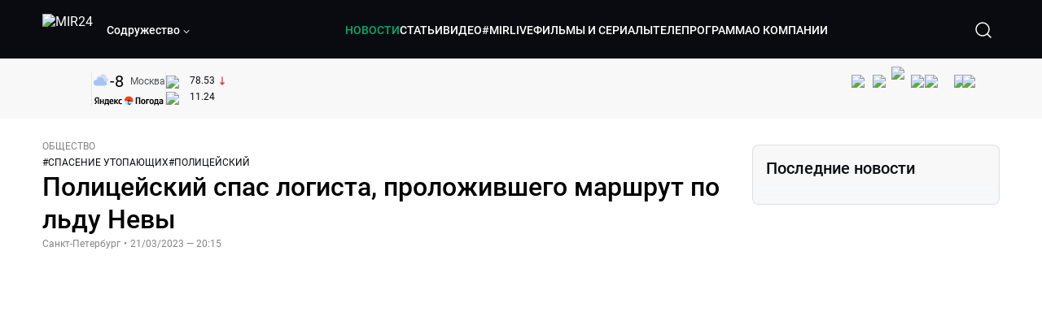

--- FILE ---
content_type: text/html; charset=utf-8
request_url: https://lite.mir24.tv/news/16546105/policeiskii-spas-logista-prolozhivshego-marshrut-po-ldu-nevy
body_size: 51979
content:
<!DOCTYPE html><html lang="ru"><head><meta charSet="utf-8"/><meta http-equiv="X-UA-Compatible" content="IE=Edge"/><meta name="viewport" content="width=device-width, initial-scale=1"/><meta name="format-detection" content="telephone=no"/><link rel="icon" type="image/png" href="/favicon-96x96.png" sizes="96x96"/><link rel="icon" type="image/svg+xml" href="/favicon.svg"/><link rel="shortcut icon" href="/favicon.ico"/><link rel="apple-touch-icon" sizes="180x180" href="/apple-touch-icon.png"/><meta name="apple-mobile-web-app-title" content="Mir24TV"/><link rel="manifest" href="/site.webmanifest"/><script>window.yaContextCb = window.yaContextCb || []</script><script src="https://yandex.ru/ads/system/context.js" async=""></script><title>Полицейский спас логиста, проложившего маршрут по льду Невы</title><link rel="canonical" href="https://mir24.tv/news/16546105/policeiskii-spas-logista-prolozhivshego-marshrut-po-ldu-nevy"/><meta property="og:title" content="Полицейский спас логиста, проложившего маршрут по льду Невы"/><meta name="twitter:title" content="Полицейский спас логиста, проложившего маршрут по льду Невы"/><meta property="og:type" content="website"/><meta property="og:site_name" content="МИР 24"/><meta property="og:url" content="https://mir24.tv/news/16546105/policeiskii-spas-logista-prolozhivshego-marshrut-po-ldu-nevy"/><meta property="og:locale" content="ru_Ru"/><meta name="description" content="Офицер петербургской полиции, который спас провалившегося под лед туриста из Москвы, наградят ведомственной медалью, передает корреспондент «МИР 24» Андрей Захаров.   Посреди Невы между Петропавловкой и Эрмитажем туриста из Москвы вытаскивают полицейский и проезжавший мимо водитель."/><meta property="og:description" content="Офицер петербургской полиции, который спас провалившегося под лед туриста из Москвы, наградят ведомственной медалью, передает корреспондент «МИР 24» Андрей Захаров.   Посреди Невы между Петропавловкой и Эрмитажем туриста из Москвы вытаскивают полицейский и проезжавший мимо водитель."/><meta name="twitter:description" content="Офицер петербургской полиции, который спас провалившегося под лед туриста из Москвы, наградят ведомственной медалью, передает корреспондент «МИР 24» Андрей Захаров.   Посреди Невы между Петропавловкой и Эрмитажем туриста из Москвы вытаскивают полицейский и проезжавший мимо водитель."/><meta property="og:image" content="https://images.mir24.tv/OibCMtG8e0AqO2ywcVLoopAc_VgxaJl-O52FP7WWlg4/q:95/w:865/h:500/c:1920:1129:nowe:-25:0/rt:fill-down/czM6Ly9taXIyNC10di9tZWRpYS9BcnRpY2xlL2ltYWdlLzM1YTBlNDVlLTQ0MzAtNWI2NS05M2RiLWZlNDRiYjY1YWZjMC9lNGFmMDliODRkN2U2N2JiNDRkZjQ4ZmYzNTllMjYxZWIyYWQ5Y2UyMGY4Mjc3Nzk1YzFiYmRlODUxNGE4ZTBlLmpwZw.jpg"/><meta property="og:image:secure_url" content="https://images.mir24.tv/OibCMtG8e0AqO2ywcVLoopAc_VgxaJl-O52FP7WWlg4/q:95/w:865/h:500/c:1920:1129:nowe:-25:0/rt:fill-down/czM6Ly9taXIyNC10di9tZWRpYS9BcnRpY2xlL2ltYWdlLzM1YTBlNDVlLTQ0MzAtNWI2NS05M2RiLWZlNDRiYjY1YWZjMC9lNGFmMDliODRkN2U2N2JiNDRkZjQ4ZmYzNTllMjYxZWIyYWQ5Y2UyMGY4Mjc3Nzk1YzFiYmRlODUxNGE4ZTBlLmpwZw.jpg"/><meta property="og:image:width" content="1200"/><meta property="og:image:height" content="630"/><meta property="og:image:type" content="image/jpeg"/><meta property="og:image" content="https://images.mir24.tv/OibCMtG8e0AqO2ywcVLoopAc_VgxaJl-O52FP7WWlg4/q:95/w:865/h:500/c:1920:1129:nowe:-25:0/rt:fill-down/czM6Ly9taXIyNC10di9tZWRpYS9BcnRpY2xlL2ltYWdlLzM1YTBlNDVlLTQ0MzAtNWI2NS05M2RiLWZlNDRiYjY1YWZjMC9lNGFmMDliODRkN2U2N2JiNDRkZjQ4ZmYzNTllMjYxZWIyYWQ5Y2UyMGY4Mjc3Nzk1YzFiYmRlODUxNGE4ZTBlLmpwZw.jpg"/><meta property="og:image:secure_url" content="https://images.mir24.tv/OibCMtG8e0AqO2ywcVLoopAc_VgxaJl-O52FP7WWlg4/q:95/w:865/h:500/c:1920:1129:nowe:-25:0/rt:fill-down/czM6Ly9taXIyNC10di9tZWRpYS9BcnRpY2xlL2ltYWdlLzM1YTBlNDVlLTQ0MzAtNWI2NS05M2RiLWZlNDRiYjY1YWZjMC9lNGFmMDliODRkN2U2N2JiNDRkZjQ4ZmYzNTllMjYxZWIyYWQ5Y2UyMGY4Mjc3Nzk1YzFiYmRlODUxNGE4ZTBlLmpwZw.jpg"/><meta property="og:image:width" content="300"/><meta property="og:image:height" content="300"/><meta property="og:image:type" content="image/jpeg"/><meta name="twitter:card" content="summary"/><meta property="twitter:image" content="https://images.mir24.tv/OibCMtG8e0AqO2ywcVLoopAc_VgxaJl-O52FP7WWlg4/q:95/w:865/h:500/c:1920:1129:nowe:-25:0/rt:fill-down/czM6Ly9taXIyNC10di9tZWRpYS9BcnRpY2xlL2ltYWdlLzM1YTBlNDVlLTQ0MzAtNWI2NS05M2RiLWZlNDRiYjY1YWZjMC9lNGFmMDliODRkN2U2N2JiNDRkZjQ4ZmYzNTllMjYxZWIyYWQ5Y2UyMGY4Mjc3Nzk1YzFiYmRlODUxNGE4ZTBlLmpwZw.jpg"/><meta property="vk:image" content="https://images.mir24.tv/OibCMtG8e0AqO2ywcVLoopAc_VgxaJl-O52FP7WWlg4/q:95/w:865/h:500/c:1920:1129:nowe:-25:0/rt:fill-down/czM6Ly9taXIyNC10di9tZWRpYS9BcnRpY2xlL2ltYWdlLzM1YTBlNDVlLTQ0MzAtNWI2NS05M2RiLWZlNDRiYjY1YWZjMC9lNGFmMDliODRkN2U2N2JiNDRkZjQ4ZmYzNTllMjYxZWIyYWQ5Y2UyMGY4Mjc3Nzk1YzFiYmRlODUxNGE4ZTBlLmpwZw.jpg"/><meta name="next-head-count" content="36"/><script type="application/ld+json">{"@context":"https://schema.org","@type":"WebSite","name":"МИР 24","alternateName":"Телеканал МИР","url":"https://lite.mir24.tv"}</script><script>
                window.__ANALYTICS_CONFIG__ = {
                  departmentYmId: undefined,
                  hostname: "lite.mir24.tv"
                };
              </script><link rel="preload" href="/_next/static/media/d0bc87a819730d23.p.ttf" as="font" type="font/ttf" crossorigin="anonymous"/><link rel="preload" href="/_next/static/media/9204c2aa0a88c808.p.ttf" as="font" type="font/ttf" crossorigin="anonymous"/><link rel="preload" href="/_next/static/media/c36a3fe042b96dc3.p.ttf" as="font" type="font/ttf" crossorigin="anonymous"/><link rel="preload" href="/_next/static/media/6ed32619a5671842.p.ttf" as="font" type="font/ttf" crossorigin="anonymous"/><link rel="preload" href="/_next/static/css/0ffd88f797fc8334.css" as="style"/><link rel="stylesheet" href="/_next/static/css/0ffd88f797fc8334.css" data-n-g=""/><noscript data-n-css=""></noscript><script defer="" nomodule="" src="/_next/static/chunks/polyfills-c67a75d1b6f99dc8.js"></script><script src="/_next/static/chunks/webpack-91e4d7af6dfda032.js" defer=""></script><script src="/_next/static/chunks/framework-73b8966a3c579ab0.js" defer=""></script><script src="/_next/static/chunks/main-9481aca25aefc541.js" defer=""></script><script src="/_next/static/chunks/pages/_app-5de9f66a3f1b505c.js" defer=""></script><script src="/_next/static/chunks/pages/news/%5Bid%5D/%5B%5B...slug%5D%5D-142f0c7dd868ac06.js" defer=""></script><script src="/_next/static/1gtIVTklPJleMV2oYWXjR/_buildManifest.js" defer=""></script><script src="/_next/static/1gtIVTklPJleMV2oYWXjR/_ssgManifest.js" defer=""></script><style id="__jsx-4153453739">:root{--font-main:'__myFont_b40ad6', '__myFont_Fallback_b40ad6'}</style><style id="__jsx-1336344249">#nprogress{pointer-events:none}#nprogress .bar{background:#00AB6C;position:fixed;z-index:1031;top:0;left:0;width:100%;height:2px}#nprogress .peg{display:block;position:absolute;right:0px;width:100px;height:100%;-webkit-box-shadow:0 0 10px #00AB6C,0 0 5px #00AB6C;-moz-box-shadow:0 0 10px #00AB6C,0 0 5px #00AB6C;box-shadow:0 0 10px #00AB6C,0 0 5px #00AB6C;opacity:1;-webkit-transform:rotate(3deg)translate(0px,-4px);-ms-transform:rotate(3deg)translate(0px,-4px);-moz-transform:rotate(3deg)translate(0px,-4px);-o-transform:rotate(3deg)translate(0px,-4px);transform:rotate(3deg)translate(0px,-4px)}.nprogress-custom-parent{overflow:hidden;position:relative}.nprogress-custom-parent #nprogress .bar{position:absolute}</style></head><body><div id="__next"><div class="banners_common"></div><div class="PullToRefresh_refresh__KEoCj"><div class="Toastify"></div><div class="jsx-4153453739 MainLayout_liveVideoPlayer__yNmOK"><div class="LiveVideoPlayer_LiveVideoPlayer__ColxU"><div class="LiveVideoPlayer_LiveVideoPlayer__preview__TQt4y"><img src="/img/live_preview.png" alt="on air preview"/></div></div></div><div class="SmallLiveVideoPlayer_SmallLiveVideoPlayer__3qssX"><div class="SmallLiveVideoPlayer_player__wrapper__pIM7z"><div class="SmallLiveVideoPlayer_player__Sn5a4 SmallLiveVideoPlayer_player_isVisible__JeAnG"><div class="SmallLiveVideoPlayer_player__cross__CZ5k_" role="button"><svg width="24" height="24" viewBox="0 0 24 24" fill="none" stroke="currentColor" xmlns="http://www.w3.org/2000/svg"><path d="M18 6L6 18" stroke="currentColor" stroke-width="2" stroke-linecap="round" stroke-linejoin="round"></path><path d="M6 6L18 18" stroke="currentColor" stroke-width="2" stroke-linecap="round" stroke-linejoin="round"></path></svg></div></div><div role="button" class="SmallLiveVideoPlayer_player__button__cQvP8">Прямой эфир</div></div></div><div class="PlayerModal_PlayerModal__DZ1TA"><div class="PlayerModal_PlayerModal__overlay__Iuw2J"><div class="PlayerModal_PlayerModal__cross__F2OKP"><svg width="32" height="32" viewBox="0 0 32 32" fill="none" xmlns="http://www.w3.org/2000/svg"><path d="M8 7L25 23.9706" stroke="white" stroke-width="2" stroke-linecap="round"></path><path d="M8 24L25 7.02944" stroke="white" stroke-width="2" stroke-linecap="round"></path></svg></div><div class="PlayerModal_content___n5oS"></div></div></div><div class="jsx-4153453739 "><header class="Header_header__Nzdkk Header_header_lite__QuK56"><nav><div class="Header_header__wrapper__X3KhY"><div class="Header_header__widget__J1wco"><a aria-label="Перейти на главную страницу Мир 24" href="/"><img src="https://images.mir24.tv/6H6QOcDxbmMdlLWafjexQe7xgKW5knk5ZdwXsapE9N0/czM6Ly9taXIyNC10di9tZWRpYS9TZXR0aW5nc0xvZ28vaW1hZ2UvMDE1MGViODktNjZjZi00YWJlLWI0Y2MtMjZiYTJiZTYwZWE4L2xvZ28uc3Zn.svg" class="Header_header__logo__l8XDc" alt="MIR24"/></a><div class="Header_header__departmentsDropdown___c6bd"><div class="Dropdown_dropdownContainer__meOf8"><div role="button" class="Dropdown_dropdownGroup__0PtYf DepartmentsDropdown_DepartmentsDropdown__udNrU undefined"><div class="DepartmentsDropdown_DepartmentsDropdown__title-wrap__MTAqq"><span class="DepartmentsDropdown_DepartmentsDropdown__title__nSpkn DepartmentsDropdown_DepartmentsDropdown__title-isDesktop__QSQ76">Содружество</span></div><div class="Dropdown_dropdownGroup__icon__wLGwl"><div class="DepartmentsDropdown_DepartmentsDropdown__arrowDown__fsuHN"><svg width="8px" height="8px" viewBox="0 0 16 16" fill="currentColor" xmlns="http://www.w3.org/2000/svg"><path fill="currentColor" fill-rule="evenodd" clip-rule="evenodd" d="M1.29289 4.29289C1.68342 3.90237 2.31658 3.90237 2.70711 4.29289L8 9.58579L13.2929 4.29289C13.6834 3.90237 14.3166 3.90237 14.7071 4.29289C15.0976 4.68342 15.0976 5.31658 14.7071 5.70711L8.70711 11.7071C8.31658 12.0976 7.68342 12.0976 7.29289 11.7071L1.29289 5.70711C0.902369 5.31658 0.902369 4.68342 1.29289 4.29289Z"></path></svg></div></div></div><div class="Dropdown_options__f4GOF DepartmentsDropdown_DepartmentsOptions__FxjvQ"></div></div></div></div><div class="Header_navigation__TZcb0"><nav class="HeaderNavigation_navigation__KjLdn"><div class="swiper HeaderNavigation_navigation__swiper__7lNXf"><div class="swiper-wrapper"><div class="swiper-slide"><div data-nav-page="news" class="HeaderNavigation_navigation__item__lvDUf HeaderNavigation_navigation__item_isActive__Q_WSA"><a href="/news">НОВОСТИ</a></div></div><div class="swiper-slide"><div data-nav-page="articles" class="HeaderNavigation_navigation__item__lvDUf"><a href="/articles">СТАТЬИ</a></div></div><div class="swiper-slide"><div data-nav-page="videos" class="HeaderNavigation_navigation__item__lvDUf"><a href="/videos">ВИДЕО</a></div></div><div class="swiper-slide"><div class="HeaderNavigation_navigation__item__lvDUf"><a href="/mirlive">#MIRLIVE</a></div></div><div class="swiper-slide"><div data-nav-page="films" class="HeaderNavigation_navigation__item__lvDUf"><a href="/films">ФИЛЬМЫ И СЕРИАЛЫ</a></div></div><div class="swiper-slide"><div data-nav-page="tvprogram" class="HeaderNavigation_navigation__item__lvDUf"><a href="/tvprogram">ТЕЛЕПРОГРАММА</a></div></div><div class="swiper-slide"><div data-nav-page="about" class="HeaderNavigation_navigation__item__lvDUf"><a href="/about/about_us">О КОМПАНИИ</a></div></div></div></div><div class="HeaderNavigation_navigation__shadow__BDGDg HeaderNavigation_navigation__shadow_left__AK3UQ HeaderNavigation_navigation__shadow_hidden__1jS2d"></div><div class="HeaderNavigation_navigation__shadow__BDGDg HeaderNavigation_navigation__shadow_right__0KS9s HeaderNavigation_navigation__shadow_hidden__1jS2d"></div><button class="HeaderNavigation_navigation__button__ry4h6 HeaderNavigation_navigation__button_prev__MEHc1 HeaderNavigation_navigation__button_hidden__4wDqh" type="button"><svg width="16" height="16" viewBox="0 0 16 16" fill="currentColor" xmlns="http://www.w3.org/2000/svg"><path fill="currentColor" fill-rule="evenodd" clip-rule="evenodd" d="M1.29289 4.29289C1.68342 3.90237 2.31658 3.90237 2.70711 4.29289L8 9.58579L13.2929 4.29289C13.6834 3.90237 14.3166 3.90237 14.7071 4.29289C15.0976 4.68342 15.0976 5.31658 14.7071 5.70711L8.70711 11.7071C8.31658 12.0976 7.68342 12.0976 7.29289 11.7071L1.29289 5.70711C0.902369 5.31658 0.902369 4.68342 1.29289 4.29289Z"></path></svg></button><button class="HeaderNavigation_navigation__button__ry4h6 HeaderNavigation_navigation__button_next____GWu HeaderNavigation_navigation__button_hidden__4wDqh" type="button"><svg width="16" height="16" viewBox="0 0 16 16" fill="currentColor" xmlns="http://www.w3.org/2000/svg"><path fill="currentColor" fill-rule="evenodd" clip-rule="evenodd" d="M1.29289 4.29289C1.68342 3.90237 2.31658 3.90237 2.70711 4.29289L8 9.58579L13.2929 4.29289C13.6834 3.90237 14.3166 3.90237 14.7071 4.29289C15.0976 4.68342 15.0976 5.31658 14.7071 5.70711L8.70711 11.7071C8.31658 12.0976 7.68342 12.0976 7.29289 11.7071L1.29289 5.70711C0.902369 5.31658 0.902369 4.68342 1.29289 4.29289Z"></path></svg></button></nav></div><div class="Header_header__search__GNeum"><div class="Header_liveWrap__uSR8Z"></div><div><button class="CollapsableSearchInput_close__1OaAM" aria-label="Закрыть форму поиска по сайту"><svg width="24" height="24" viewBox="0 0 24 24" fill="none" stroke="currentColor" xmlns="http://www.w3.org/2000/svg"><path d="M18 6L6 18" stroke="currentColor" stroke-width="2" stroke-linecap="round" stroke-linejoin="round"></path><path d="M6 6L18 18" stroke="currentColor" stroke-width="2" stroke-linecap="round" stroke-linejoin="round"></path></svg></button><button class="CollapsableSearchInput_search__cm01Y CollapsableSearchInput_search_isVisible__9_at2" aria-label="Открыть форму поиска по сайту"><svg width="40" height="40" viewBox="0 0 40 40" fill="none" xmlns="http://www.w3.org/2000/svg"><path d="M29 29L24.65 24.65M27 19C27 23.4183 23.4183 27 19 27C14.5817 27 11 23.4183 11 19C11 14.5817 14.5817 11 19 11C23.4183 11 27 14.5817 27 19Z" stroke="white" stroke-width="1.5" stroke-linecap="round" stroke-linejoin="round"></path></svg></button><div class="CollapsableSearchInput_CollapsableSearchInput__inputContainer__PI7dT"><input type="search" class="CollapsableSearchInput_CollapsableSearchInput__input__xmRHD" placeholder="Введите запрос" autoComplete="off" value=""/></div><div class="AutocompleteDropdown_wrap__YSnrZ CollapsableSearchInput_CollapsableSearchInput__autocompleteDropdown__du4l9"></div></div><button class="Header_burger__J39L4" aria-label="Открыкрыть мобильное меню"><div></div></button></div></div></nav></header><div class="Header_pageTitleWrap__4uZ6W"><div class="PageTitle_PageTitle__Y4Xn_"><div class="PageTitle_PageTitle__top__d6sPj PageTitle_PageTitle__top_withoutTitle__0D3ZB"><div class="PageTitle_PageTitle__top__right__uMN_1"><div class="Tags_Tags__1eE9R Tags_Tags_isHidden__MttJh"></div><ul class="Socials_socials__1E5AU"><li><a href="https://vk.com/mir24tv" target="_blank" rel="noopener noreferrer"><img alt="vk" src="https://images.mir24.tv/xzO2mXP0887pBA0yQ06cASYFsV5gA0_C6KTNFveqSIo/czM6Ly9taXIyNC10di9tZWRpYS9IZWFkZXJTb2NpYWwvaW1hZ2UvZDMxMGEzNmUtY2Q2Zi00MGE0LTk0YTUtZGYzNDM3Y2M5MjJhL3ZrLnN2Zw.svg" width="26" height="26" decoding="async" data-nimg="1" loading="lazy" style="color:transparent"/></a></li><li><a href="https://ok.ru/mir24tv" target="_blank" rel="noopener noreferrer"><img alt="ОК" src="https://images.mir24.tv/pwrd6uanUFU5N95dC5P1nGNdcsEGxsJnmuLzyn879FE/czM6Ly9taXIyNC10di9tZWRpYS9IZWFkZXJTb2NpYWwvaW1hZ2UvZmQxNjIzMWMtN2RhYS00NjZkLTgyYjUtODA1YTdlMDk3NGNjL29rLnN2Zw.svg" width="26" height="26" decoding="async" data-nimg="1" loading="lazy" style="color:transparent"/></a></li><li><a href="https://my.mail.ru/community/mir24.tv/" target="_blank" rel="noopener noreferrer"><img alt="Мой мир" src="https://images.mir24.tv/vhzv13z0F5v-6wUDURAygnDBpYogPu26hsHs7LdttG4/czM6Ly9taXIyNC10di9tZWRpYS9IZWFkZXJTb2NpYWwvaW1hZ2UvMjJiMTg3ZjQtYjI0OS00Y2JlLWIyNmMtOTY2YjUxNDc0N2VjL21tMi5zdmc.svg" width="26" height="26" decoding="async" data-nimg="1" loading="lazy" style="color:transparent"/></a></li><li><a href="https://dzen.ru/mir24tv?favid=3087" target="_blank" rel="noopener noreferrer"><img alt="Дзен" src="https://images.mir24.tv/FRZN3tn2AaLkkj82cCz0MzObbdxIKZvlBtuxR8cZcow/czM6Ly9taXIyNC10di9tZWRpYS9IZWFkZXJTb2NpYWwvaW1hZ2UvNjI4MTg5MGYtYjI3MC00YjAxLWJkZGYtZDNkYjk5ZWVjMGRiL3plbi5zdmc.svg" width="26" height="26" decoding="async" data-nimg="1" loading="lazy" style="color:transparent"/></a></li><li><a href="https://rutube.ru/channel/23901150/" target="_blank" rel="noopener noreferrer"><img alt="RuTube" src="https://images.mir24.tv/PFGMa8iKWEMHK1zGDOw7UrJEcmePoOAQiyoR3EtutKw/czM6Ly9taXIyNC10di9tZWRpYS9IZWFkZXJTb2NpYWwvaW1hZ2UvMWI3Mjc3NWMtMGI5ZC00ZDczLTkxYmQtMWQwNTU3ZjRkM2Q2L3J1dHViZS5zdmc.svg" width="26" height="26" decoding="async" data-nimg="1" loading="lazy" style="color:transparent"/></a></li><li><a href="https://max.ru/mir24tv" target="_blank" rel="noopener noreferrer"><img alt="MAX" src="https://images.mir24.tv/VTQzdl_g3-AAJ_ZjwAbL2sg-uBVSIhaPulvD_I3Z5P4/czM6Ly9taXIyNC10di9tZWRpYS9IZWFkZXJTb2NpYWwvaW1hZ2UvOTcyZGVjZGUtNWMyYi00ZDRiLThhYjEtNzRhMDA2OTI3MzVkL21heC5zdmc.svg" width="26" height="26" decoding="async" data-nimg="1" loading="lazy" style="color:transparent"/></a></li><li><a href="https://t.me/+TXi6c5FYgYB7yMKl" target="_blank" rel="noopener noreferrer"><img alt="Telegram" src="https://images.mir24.tv/NTZtohRIYpsk2-OAsh6MNhrO_3_Tag5syVlhdUjEsvw/czM6Ly9taXIyNC10di9tZWRpYS9IZWFkZXJTb2NpYWwvaW1hZ2UvZTc4NGFjMTMtZjFkNC00OWIyLTkxOWItMjFlMTIxZGY3YWU2L3RlbGVncmFtLnN2Zw.svg" width="26" height="26" decoding="async" data-nimg="1" loading="lazy" style="color:transparent"/></a></li></ul><div class="PageTitle_reverse__UXJxf"><div class="DoubleWidgetWrapper_widgets____OCO white"><div class="DoubleWidgetWrapper_widgets__widget__A4Pwv"><div class="clockWidget_empty__gdqkx"></div></div><span class="DoubleWidgetWrapper_widgets__line__GVYje"></span><div class="DoubleWidgetWrapper_widgets__widget__A4Pwv"><div class="weatherWidget_weather-widget__j_jPh"><div class="weatherWidget_weather-widget__weather__uU4S7"><img alt="weather icon" src="/img/weather_forecast/ovc.svg" width="22" height="22" decoding="async" data-nimg="1" loading="lazy" style="color:transparent"/><span class="weatherWidget_weather-widget__weather__temperature__p70wp">-8</span></div><span class="weatherWidget_weather-widget__location__GBnIp">Москва</span><img alt="yandex weather icon" src="/img/weather_forecast/logo_weather_ru_indoor.svg" width="86" height="12" decoding="async" data-nimg="1" class="weatherWidget_weather-widget__logo__06npa" loading="lazy" style="color:transparent"/></div></div><span class="DoubleWidgetWrapper_widgets__line__GVYje"></span><div class="DoubleWidgetWrapper_widgets__widget__A4Pwv"><div class="CurrencysRatesWidget_wrap__ETN3_ white"><div class="CurrencysRatesWidget_item__VbAzj"><img alt="currencyUSD" src="https://images.mir24.tv/eaJaQk0s7miZkFXycXyuMhs1QwujB2bIZLmRpOj3J4c/q:95/czM6Ly9taXIyNC10di9tZWRpYS9DdXJyZW5jeS9mbGFnLzU2OGE2ZTM0LWUwMzQtNDBmMC04NjNlLTMyZGVhZDZlZGEwNC9GbGFnX29mX3RoZV9Vbml0ZWRfU3RhdGVzLTEuc3Zn.svg" width="22" height="16" decoding="async" data-nimg="1" class="CurrencysRatesWidget_item__currencyIcon__MDSeC" loading="lazy" style="color:transparent"/><p class="CurrencysRatesWidget_item__rate__oWAAE CurrencysRatesWidget_white__2_BIr">78.53</p><svg width="18" height="10" viewBox="0 0 18 10" fill="none" xmlns="http://www.w3.org/2000/svg" class="CurrencysRatesWidget_item__changingDynamicIcon__PwahE CurrencysRatesWidget_item__changingDynamicIcon_negative__FwTAK"><path d="M17 5H1M1 5L5 1M1 5L5 9" stroke="#090B10" stroke-width="2" stroke-linecap="round" stroke-linejoin="round"></path></svg></div><div class="CurrencysRatesWidget_item__VbAzj"><img alt="currencyCNY" src="https://images.mir24.tv/V5rDIxGcYnl0_l5uHcGryHG1aiNYMBNukJKk7JTVDvk/q:95/czM6Ly9taXIyNC10di9tZWRpYS9DdXJyZW5jeS9mbGFnLzE3NThiNzFkLTM2YWEtNDliOC04YjE1LWU4NGU4MTZhNGVlZS9GbGFnX29mX3RoZV9QZW9wbGUnc19SZXB1YmxpY19vZl9DaGluYS5zdmc.svg" width="22" height="16" decoding="async" data-nimg="1" class="CurrencysRatesWidget_item__currencyIcon__MDSeC" loading="lazy" style="color:transparent"/><p class="CurrencysRatesWidget_item__rate__oWAAE CurrencysRatesWidget_white__2_BIr">11.24</p><svg width="18" height="10" viewBox="0 0 18 10" fill="none" xmlns="http://www.w3.org/2000/svg" class="CurrencysRatesWidget_item__changingDynamicIcon__PwahE CurrencysRatesWidget_item__changingDynamicIcon_noChange__N_lyD"><path d="M17 5H1M1 5L5 1M1 5L5 9" stroke="#090B10" stroke-width="2" stroke-linecap="round" stroke-linejoin="round"></path></svg></div></div></div></div></div></div><div class="PageTitle_actions__4cU3m"></div></div></div></div><div class="BurgerMenu_burgerMenu__XyAa1 BurgerMenu_burgerMenu_lite__oKmWv"><div class="BurgerMenu_widgetWrap__2KJXl"><div class="DoubleWidgetWrapper_widgets____OCO black BurgerMenu_widget__1qX9k"><div class="DoubleWidgetWrapper_widgets__widget__A4Pwv"><div class="clockWidget_empty__gdqkx"></div></div><span class="DoubleWidgetWrapper_widgets__line__GVYje"></span><div class="DoubleWidgetWrapper_widgets__widget__A4Pwv"><div class="weatherWidget_weather-widget__j_jPh"><div class="weatherWidget_weather-widget__weather__uU4S7"><img alt="weather icon" src="/img/weather_forecast/ovc.svg" width="22" height="22" decoding="async" data-nimg="1" loading="lazy" style="color:transparent"/><span class="weatherWidget_weather-widget__weather__temperature__p70wp weatherWidget_black__Jo9ti">-8</span></div><span class="weatherWidget_weather-widget__location__GBnIp weatherWidget_weather-widget__location_isBlackTheme__t9DwN">Москва</span><img alt="yandex weather icon" src="/img/weather_forecast/logo_weather_ru_indoor_black.svg" width="86" height="12" decoding="async" data-nimg="1" class="weatherWidget_weather-widget__logo__06npa" loading="lazy" style="color:transparent"/></div></div><span class="DoubleWidgetWrapper_widgets__line__GVYje"></span><div class="DoubleWidgetWrapper_widgets__widget__A4Pwv"><div class="CurrencysRatesWidget_wrap__ETN3_ black"><div class="CurrencysRatesWidget_item__VbAzj"><img alt="currencyUSD" src="https://images.mir24.tv/eaJaQk0s7miZkFXycXyuMhs1QwujB2bIZLmRpOj3J4c/q:95/czM6Ly9taXIyNC10di9tZWRpYS9DdXJyZW5jeS9mbGFnLzU2OGE2ZTM0LWUwMzQtNDBmMC04NjNlLTMyZGVhZDZlZGEwNC9GbGFnX29mX3RoZV9Vbml0ZWRfU3RhdGVzLTEuc3Zn.svg" width="22" height="16" decoding="async" data-nimg="1" class="CurrencysRatesWidget_item__currencyIcon__MDSeC" loading="lazy" style="color:transparent"/><p class="CurrencysRatesWidget_item__rate__oWAAE CurrencysRatesWidget_black__yL_BC">78.53</p><svg width="18" height="10" viewBox="0 0 18 10" fill="none" xmlns="http://www.w3.org/2000/svg" class="CurrencysRatesWidget_item__changingDynamicIcon__PwahE CurrencysRatesWidget_item__changingDynamicIcon_negative__FwTAK"><path d="M17 5H1M1 5L5 1M1 5L5 9" stroke="#090B10" stroke-width="2" stroke-linecap="round" stroke-linejoin="round"></path></svg></div><div class="CurrencysRatesWidget_item__VbAzj"><img alt="currencyCNY" src="https://images.mir24.tv/V5rDIxGcYnl0_l5uHcGryHG1aiNYMBNukJKk7JTVDvk/q:95/czM6Ly9taXIyNC10di9tZWRpYS9DdXJyZW5jeS9mbGFnLzE3NThiNzFkLTM2YWEtNDliOC04YjE1LWU4NGU4MTZhNGVlZS9GbGFnX29mX3RoZV9QZW9wbGUnc19SZXB1YmxpY19vZl9DaGluYS5zdmc.svg" width="22" height="16" decoding="async" data-nimg="1" class="CurrencysRatesWidget_item__currencyIcon__MDSeC" loading="lazy" style="color:transparent"/><p class="CurrencysRatesWidget_item__rate__oWAAE CurrencysRatesWidget_black__yL_BC">11.24</p><svg width="18" height="10" viewBox="0 0 18 10" fill="none" xmlns="http://www.w3.org/2000/svg" class="CurrencysRatesWidget_item__changingDynamicIcon__PwahE CurrencysRatesWidget_item__changingDynamicIcon_noChange__N_lyD"><path d="M17 5H1M1 5L5 1M1 5L5 9" stroke="#090B10" stroke-width="2" stroke-linecap="round" stroke-linejoin="round"></path></svg></div></div></div></div></div><div class="NavigationBurgerItem_NavigationBurgerItem__9XffW"><div><div class="NavigationBurgerItem_NavigationBurgerItem__item__4Tjs0"><a href="/news">НОВОСТИ</a></div><div class="NavigationBurgerItem_NavigationBurgerItem__sublinks_inner__8G4St"><ul class="NavigationBurgerItem_NavigationBurgerItem__sublinks___a35a"></ul></div></div><div><div class="NavigationBurgerItem_NavigationBurgerItem__item__4Tjs0"><a href="/articles">СТАТЬИ</a></div><div class="NavigationBurgerItem_NavigationBurgerItem__sublinks_inner__8G4St"><ul class="NavigationBurgerItem_NavigationBurgerItem__sublinks___a35a"></ul></div></div><div><div class="NavigationBurgerItem_NavigationBurgerItem__item__4Tjs0"><a href="/videos">ВИДЕО</a></div><div class="NavigationBurgerItem_NavigationBurgerItem__sublinks_inner__8G4St"><ul class="NavigationBurgerItem_NavigationBurgerItem__sublinks___a35a"></ul></div></div><div><div class="NavigationBurgerItem_NavigationBurgerItem__item__4Tjs0"><a href="/mirlive">#MIRLIVE</a></div><div class="NavigationBurgerItem_NavigationBurgerItem__sublinks_inner__8G4St"><ul class="NavigationBurgerItem_NavigationBurgerItem__sublinks___a35a"></ul></div></div><div><div class="NavigationBurgerItem_NavigationBurgerItem__item__4Tjs0"><a href="/films">ФИЛЬМЫ И СЕРИАЛЫ</a></div><div class="NavigationBurgerItem_NavigationBurgerItem__sublinks_inner__8G4St"><ul class="NavigationBurgerItem_NavigationBurgerItem__sublinks___a35a"></ul></div></div><div><div class="NavigationBurgerItem_NavigationBurgerItem__item__4Tjs0"><a href="/tvprogram">ТЕЛЕПРОГРАММА</a></div><div class="NavigationBurgerItem_NavigationBurgerItem__sublinks_inner__8G4St"><ul class="NavigationBurgerItem_NavigationBurgerItem__sublinks___a35a"></ul></div></div><div><div class="NavigationBurgerItem_NavigationBurgerItem__item__4Tjs0"><a href="/about">О КОМПАНИИ</a><div role="button"><svg width="16" height="16" viewBox="0 0 16 16" fill="currentColor" xmlns="http://www.w3.org/2000/svg"><path fill="currentColor" fill-rule="evenodd" clip-rule="evenodd" d="M1.29289 4.29289C1.68342 3.90237 2.31658 3.90237 2.70711 4.29289L8 9.58579L13.2929 4.29289C13.6834 3.90237 14.3166 3.90237 14.7071 4.29289C15.0976 4.68342 15.0976 5.31658 14.7071 5.70711L8.70711 11.7071C8.31658 12.0976 7.68342 12.0976 7.29289 11.7071L1.29289 5.70711C0.902369 5.31658 0.902369 4.68342 1.29289 4.29289Z"></path></svg></div></div><div class="NavigationBurgerItem_NavigationBurgerItem__sublinks_inner__8G4St"><ul class="NavigationBurgerItem_NavigationBurgerItem__sublinks___a35a"><li><a href="/news/[id]/about_us">О НАС</a></li><li><a href="/news/[id]/history">ИСТОРИЯ</a></li><li><a href="/news/[id]/management">РУКОВОДСТВО</a></li><li><a href="/news/[id]/news">НОВОСТИ</a></li><li><a href="/news/[id]/press_about_us">ПРЕССА О НАС</a></li><li><a href="/news/[id]/career">КАРЬЕРА</a></li><li><a href="/news/[id]/advertising">РЕКЛАМА</a></li><li><a href="/news/[id]/feedback">ОБРАТНАЯ СВЯЗЬ</a></li></ul></div></div><div class="NavigationBurgerItem_NavigationBurgerItem__item__4Tjs0"><a href="/live">Прямой эфир</a></div></div><ul class="TagsBlock_TagsBlock__YYKOB"><a href="/tag-news/protesty-v-irane">#<!-- -->ПРОТЕСТЫ В ИРАНЕ</a><a href="/tag-news/spor-vokrug-grenlandii">#<!-- -->СПОР ВОКРУГ ГРЕНЛАНДИИ</a><a href="/tag-news/pogogda">#<!-- -->ПОГОДА В МИРЕ</a></ul><div class="BurgerMenu_burgerMenu__socialBlock__NRNBq"><ul class="SocialMedia_SocialMedia__networksList__tQ2nQ"><li class="SocialMedia_SocialMedia__networksItem__TdIxj"><a target="_blank" aria-label="Перейти на страницу  vk" href="https://vk.com/mir24tv"><img src="https://images.mir24.tv/yJ9sEjFAwzivI3bx_LH4uVDjvyQn3awukdkwEktSC1o/czM6Ly9taXIyNC10di9tZWRpYS9Gb290ZXJTb2NpYWwvaW1hZ2UvZmM0OWY0OTEtNWRiMy00OGM0LTk4YjEtMDY0MTEyNTNlMmI1L3ZrLnN2Zw.svg" alt="vk"/></a></li><li class="SocialMedia_SocialMedia__networksItem__TdIxj"><a target="_blank" aria-label="Перейти на страницу  MAX" href="https://max.ru/mir24tv"><img src="https://images.mir24.tv/AB5NI9UswZBwAAQj0A0KU-h2ZI9Ur83WDLisu8eMvt0/czM6Ly9taXIyNC10di9tZWRpYS9Gb290ZXJTb2NpYWwvaW1hZ2UvYjU2NTg1NjktMDk0My00YTE1LWEwNzktOTFkOGQ1MDk0OTIzL21heC5zdmc.svg" alt="MAX"/></a></li><li class="SocialMedia_SocialMedia__networksItem__TdIxj"><a target="_blank" aria-label="Перейти на страницу  ОК" href="https://ok.ru/mir24tv"><img src="https://images.mir24.tv/1DkqBfA22JxFrne75JuaSAcspPkA1KLynDFr30bdzZk/czM6Ly9taXIyNC10di9tZWRpYS9Gb290ZXJTb2NpYWwvaW1hZ2UvNmQ4MDIxOTUtNDg1ZS00OWNiLWEzOTEtMmU2YzU1NTJlZDZkL29rLnN2Zw.svg" alt="ОК"/></a></li><li class="SocialMedia_SocialMedia__networksItem__TdIxj"><a target="_blank" aria-label="Перейти на страницу  Мой мир" href="https://my.mail.ru/community/mir24.tv/"><img src="https://images.mir24.tv/tYuIi02qsWglOXVqa-JSGlBSXLiNca3L8DBiz_Kf7Nc/czM6Ly9taXIyNC10di9tZWRpYS9Gb290ZXJTb2NpYWwvaW1hZ2UvY2U4Y2U1YjgtMjJlMC00MmI4LWI0M2EtN2YzZDFmYTQzZGYwL21tMi5zdmc.svg" alt="Мой мир"/></a></li><li class="SocialMedia_SocialMedia__networksItem__TdIxj"><a target="_blank" aria-label="Перейти на страницу  Дзен" href="https://dzen.ru/mir24tv?favid=3087"><img src="https://images.mir24.tv/oUJfq1yxezs5u3zz6hq_mCzmRfIoiFpcR99zLe4mAuA/czM6Ly9taXIyNC10di9tZWRpYS9Gb290ZXJTb2NpYWwvaW1hZ2UvNmYyOGEyOWEtZTIzZC00MTcxLTgxOWUtYTAxNTMxZWE3MDQ0L3plbi5zdmc.svg" alt="Дзен"/></a></li><li class="SocialMedia_SocialMedia__networksItem__TdIxj"><a target="_blank" aria-label="Перейти на страницу  RuTube" href="https://rutube.ru/channel/23901150/"><img src="https://images.mir24.tv/k6ywLcUoizImoOBmMPu4eAwvBAfU9ax1M-sad05QBsA/czM6Ly9taXIyNC10di9tZWRpYS9Gb290ZXJTb2NpYWwvaW1hZ2UvMzk3M2M3NzEtOWY4Yy00YjljLWFhMmMtYzY4ZTI4NmQwODNlL3J1dHViZS5zdmc.svg" alt="RuTube"/></a></li><li class="SocialMedia_SocialMedia__networksItem__TdIxj"><a target="_blank" aria-label="Перейти на страницу  Telegram" href="https://t.me/+TXi6c5FYgYB7yMKl"><img src="https://images.mir24.tv/mOB473oGwDGwveY8W5nYeoHqynM6VC5-O6Kgrm7G_SI/czM6Ly9taXIyNC10di9tZWRpYS9Gb290ZXJTb2NpYWwvaW1hZ2UvMzEyNTg3ZTYtZDEwMC00YzdkLWI3NTEtNmEyYjBmNWI4ZmYwL3RlbGVncmFtLnN2Zw.svg" alt="Telegram"/></a></li></ul><ul class="Apps_Apps__appList__5rDYm"><li class="Apps_Apps__appItem__0mPDD"><a target="_blank" aria-label="Перейти на страницу  Google Play" href="/"><img src="https://images.mir24.tv/DagfOEcN7kkMyrz01yUtgPu1Y0DWJ45-6eXZPm9vol0/czM6Ly9taXIyNC10di9tZWRpYS9Gb290ZXJNb2JpbGUvaW1hZ2UvNmFiYTRkODktZDNjYS00Nzg4LTllODYtZTdmNWUwYzg5NWI1L2dvb2dsZV9wbGF5LnN2Zw.svg" alt="Google Play"/></a></li><li class="Apps_Apps__appItem__0mPDD"><a target="_blank" aria-label="Перейти на страницу  APP Store" href="/"><img src="https://images.mir24.tv/rSipqHTEEzINO_PEDe--DMCitpKBt7kqnfggcTHIszw/czM6Ly9taXIyNC10di9tZWRpYS9Gb290ZXJNb2JpbGUvaW1hZ2UvNjYyYjAwODUtMTU4NC00ZDIzLTlkYTMtODJiOWJlOTg3MWI1L2FwcF9zdG9yZS5zdmc.svg" alt="APP Store"/></a></li></ul></div><div class="BurgerMenu_filials__S53Fb"><div class="Dropdown_dropdownContainer__meOf8"><div role="button" class="Dropdown_dropdownGroup__0PtYf DepartmentsDropdown_DepartmentsDropdown__udNrU DepartmentsDropdown_DepartmentsDropdown_black__DARWZ"><div class="DepartmentsDropdown_DepartmentsDropdown__title-wrap__MTAqq"><span class="DepartmentsDropdown_DepartmentsDropdown__title__nSpkn">Содружество</span></div><div class="Dropdown_dropdownGroup__icon__wLGwl"></div></div><div class="Dropdown_options__f4GOF DepartmentsDropdown_DepartmentsOptions__FxjvQ Dropdown_options_isRelative__aVkOZ"></div></div></div></div><div role="button" class="BurgerMenu_burgerMenu__overlay__h8nsw"></div><main class="jsx-4153453739 "><div><div class="News_OneNewsPage__9_PvL"><div class="mainSection_MainSectionWrap__07_cK"><div class="mainSection_MainSection__qgkYv"><div class="mainSection_news__SpJI4"><div class="mainSection_news__body__K5MQF"><div class="mainSection_sectionTop__xmcgM mainSection_sectionTop_container__GY7sf"><span class="mainSection_news__category__gESta">ОБЩЕСТВО</span><ul class="mainSection_news__tags__W7jEy"><li class="mainSection_news__tags__tag__vsztb"><a href="/tag-news/spasenie-utopayushchih">#<!-- -->СПАСЕНИЕ УТОПАЮЩИХ</a></li><li class="mainSection_news__tags__tag__vsztb"><a href="/tag-news/policeiskii">#<!-- -->ПОЛИЦЕЙСКИЙ</a></li></ul><h1 class="mainSection_news__title__BVU_H">Полицейский спас логиста, проложившего маршрут по льду Невы</h1><div class="mainSection_news__subTitle__K0U4D"><span><a class="mainSection_news__subTitle__geoTag__Q1SO8" href="/geoTag-news/sankt-peterburg"><span>Санкт-Петербург</span></a></span> <span class="mainSection_news__subTitle__dot__Z_0Ko">•</span><span>21/03/2023 — 20:15</span></div></div><div class="mainSection_swiperWrap__7esA4"><div class="mainSection_shareTop__dsygk"><div class="InfoRowSocials_one-news__r1Kmm"><div><div class="InfoRowSocials_info-row-share__value__urRN1 InfoRowSocials_one-news-icons__m7Zld"><div role="button" class="InfoRowSocials_info-row-share__social-icon__wrapper___YxRC"><a href="https://t.me/share/url?url=https://mir24.tv/news/16546105/policeiskii-spas-logista-prolozhivshego-marshrut-po-ldu-nevy" target="_blank" rel="noreferrer" aria-label="Перейти в  telegram"><svg width="40" height="40" viewBox="0 0 40 40" fill="none" xmlns="http://www.w3.org/2000/svg" class="InfoRowSocials_info-row-share__social-icon__H3XJK"><path d="M4 19.36C4 12.1193 4 8.49867 6.24933 6.24933C8.49867 4 12.12 4 19.36 4H20.64C27.8807 4 31.5013 4 33.7507 6.24933C36 8.49867 36 12.12 36 19.36V20.64C36 27.8807 36 31.5013 33.7507 33.7507C31.5013 36 27.88 36 20.64 36H19.36C12.1193 36 8.49867 36 6.24933 33.7507C4 31.5013 4 27.88 4 20.64L4 19.36Z" fill="#34AADF"></path><path d="M11.1035 19.5325C11.1035 19.5325 19.0645 16.2398 21.8255 15.0803C22.8839 14.6165 26.4733 13.1324 26.4733 13.1324C26.4733 13.1324 28.1299 12.4832 27.9918 14.06C27.9458 14.7093 27.5777 16.9818 27.2095 19.4398C26.6573 22.9181 26.0591 26.7211 26.0591 26.7211C26.0591 26.7211 25.9671 27.7878 25.1848 27.9733C24.4025 28.1588 23.114 27.324 22.8839 27.1385C22.6998 26.9994 19.4326 24.9123 18.2362 23.892C17.9141 23.6138 17.5459 23.0573 18.2822 22.408C19.9388 20.8775 21.9175 18.976 23.114 17.7702C23.6662 17.2137 24.2184 15.9151 21.9175 17.4919C18.6504 19.7644 15.4292 21.8978 15.4292 21.8978C15.4292 21.8978 14.6929 22.3616 13.3124 21.9442C11.9318 21.5268 10.3212 20.9703 10.3212 20.9703C10.3212 20.9703 9.21686 20.2746 11.1035 19.5325Z" fill="white"></path></svg></a></div><div role="button" class="InfoRowSocials_info-row-share__social-icon__wrapper___YxRC"><a href="https://api.whatsapp.com/send?text=Полицейский спас логиста, проложившего маршрут по льду Невы%20https://mir24.tv/news/16546105/policeiskii-spas-logista-prolozhivshego-marshrut-po-ldu-nevy" target="_blank" rel="noreferrer" aria-label="Перейти в  whatsapp"><svg width="40" height="40" viewBox="0 0 40 40" fill="none" xmlns="http://www.w3.org/2000/svg" class="InfoRowSocials_info-row-share__social-icon__H3XJK"><path d="M4 19.36C4 12.1193 4 8.49867 6.24933 6.24933C8.49867 4 12.12 4 19.36 4H20.64C27.8807 4 31.5013 4 33.7507 6.24933C36 8.49867 36 12.12 36 19.36V20.64C36 27.8807 36 31.5013 33.7507 33.7507C31.5013 36 27.88 36 20.64 36H19.36C12.1193 36 8.49867 36 6.24933 33.7507C4 31.5013 4 27.88 4 20.64L4 19.36Z" fill="#44D84F"></path><g clip-path="url(#clip0_9926_168922)"><path fill-rule="evenodd" clip-rule="evenodd" d="M27.94 12.0518C25.966 10.0849 23.3409 9.00111 20.544 9C14.7812 9 10.0909 13.6678 10.0886 19.4053C10.0879 21.2393 10.5693 23.0296 11.4842 24.6076L10.001 30L15.5435 28.553C17.0706 29.382 18.79 29.8188 20.5398 29.8196H20.5441C26.3064 29.8196 30.997 25.1512 30.9994 19.4136C31.0005 16.6331 29.914 14.0187 27.94 12.0518ZM20.5441 28.062H20.5406C18.9813 28.0614 17.4518 27.6445 16.1176 26.8565L15.8003 26.669L12.5113 27.5277L13.3892 24.3361L13.1826 24.0089C12.3127 22.6318 11.8532 21.0402 11.8539 19.406C11.8558 14.6372 15.7542 10.7575 20.5476 10.7575C22.8687 10.7584 25.0506 11.6592 26.6913 13.294C28.332 14.9288 29.235 17.1019 29.2341 19.4129C29.2321 24.1821 25.3338 28.062 20.5441 28.062ZM25.3108 21.5844C25.0495 21.4543 23.7652 20.8252 23.5257 20.7384C23.2862 20.6517 23.1121 20.6083 22.9379 20.8686C22.7638 21.1289 22.2631 21.7146 22.1107 21.8881C21.9583 22.0616 21.8059 22.0833 21.5447 21.9532C21.2834 21.823 20.4417 21.5485 19.4438 20.6626C18.6673 19.9733 18.1429 19.1217 17.9905 18.8614C17.8381 18.6011 17.9743 18.4604 18.1051 18.3308C18.2226 18.2143 18.3663 18.0271 18.497 17.8752C18.6276 17.7234 18.6711 17.615 18.7582 17.4415C18.8453 17.2679 18.8017 17.1161 18.7364 16.9859C18.6711 16.8558 18.1487 15.576 17.9309 15.0554C17.7189 14.5484 17.5035 14.617 17.3432 14.609C17.1909 14.6015 17.0166 14.5999 16.8425 14.5999C16.6683 14.5999 16.3853 14.665 16.1458 14.9252C15.9064 15.1856 15.2315 15.8146 15.2315 17.0944C15.2315 18.3742 16.1676 19.6105 16.2982 19.7841C16.4288 19.9576 18.1404 22.5839 20.761 23.7102C21.3843 23.978 21.8709 24.138 22.2503 24.2579C22.8761 24.4557 23.4456 24.4278 23.8958 24.3609C24.3977 24.2862 25.4414 23.7319 25.6591 23.1245C25.8768 22.5171 25.8768 21.9966 25.8115 21.8881C25.7462 21.7797 25.572 21.7146 25.3108 21.5844Z" fill="white"></path></g><defs><clipPath id="clip0_9926_168922"><rect width="21" height="21" fill="white" transform="translate(10 9)"></rect></clipPath></defs></svg></a></div><div role="button" class="InfoRowSocials_info-row-share__social-icon__wrapper___YxRC"><a href="viber://forward?text=Полицейский спас логиста, проложившего маршрут по льду Невы%20https://mir24.tv/news/16546105/policeiskii-spas-logista-prolozhivshego-marshrut-po-ldu-nevy" target="_blank" rel="noreferrer" aria-label="Перейти в  viber"><svg width="40" height="40" viewBox="0 0 40 40" fill="none" xmlns="http://www.w3.org/2000/svg" class="InfoRowSocials_info-row-share__social-icon__H3XJK"><path d="M4 19.36C4 12.1193 4 8.49867 6.24933 6.24933C8.49867 4 12.12 4 19.36 4H20.64C27.8807 4 31.5013 4 33.7507 6.24933C36 8.49867 36 12.12 36 19.36V20.64C36 27.8807 36 31.5013 33.7507 33.7507C31.5013 36 27.88 36 20.64 36H19.36C12.1193 36 8.49867 36 6.24933 33.7507C4 31.5013 4 27.88 4 20.64L4 19.36Z" fill="#7C529E"></path><path d="M24.7671 28C26.0156 28 27.4723 26.8428 27.8884 25.6856C28.3046 24.5965 27.4723 24.12 26.7786 23.5755C26.2931 23.167 25.7382 22.8267 25.2526 22.4863C24.2122 21.7376 23.2411 21.7376 22.4781 22.8948C22.0619 23.5755 21.4377 23.5755 20.8134 23.3032C19.0793 22.4863 17.6921 21.3292 16.8597 19.5593C16.5129 18.8106 16.5129 18.0618 17.3453 17.5172C17.7615 17.245 18.247 16.9046 18.1776 16.2239C18.1083 15.4071 16.0967 12.6162 15.2644 12.3439C14.9176 12.2078 14.5708 12.2078 14.2239 12.3439C12.3511 12.9566 11.5188 14.5222 12.2818 16.292C14.5014 21.7376 18.5244 25.4814 23.9347 27.7958C24.2816 27.9319 24.6284 27.9319 24.7671 28ZM20.7441 12.0036C20.4666 12.0716 19.8423 11.7994 19.8423 12.412C19.8423 12.8204 20.3279 12.7523 20.6747 12.8204C24.6284 13.433 26.5012 15.2709 26.9867 19.219C27.0561 19.5593 26.9174 20.1039 27.4029 20.172C27.9578 20.172 27.8191 19.6274 27.8191 19.2871C27.8884 15.5432 24.559 12.1397 20.7441 12.0036Z" fill="white"></path><path d="M25.8769 18.6063C25.8075 18.8786 26.0156 19.3551 25.5301 19.4231C24.9058 19.4912 25.0446 18.9466 24.9752 18.6063C24.559 16.2239 23.7267 15.3389 21.2296 14.7944C20.8828 14.7263 20.3279 14.7944 20.3972 14.2498C20.4666 13.7053 21.0215 13.9095 21.3683 13.9775C23.8654 14.2498 25.8769 16.2919 25.8769 18.6063Z" fill="white"></path><path d="M24.0043 18.198C24.0043 18.4702 24.0043 18.8106 23.5881 18.8787C23.3107 18.8787 23.1719 18.6745 23.1026 18.4022C23.0332 17.3811 22.4783 16.8366 21.4379 16.7004C21.1604 16.6324 20.8136 16.5643 20.9523 16.1559C21.0217 15.8836 21.2991 15.8836 21.5766 15.8836C22.7558 15.8155 24.0043 17.0408 24.0043 18.198Z" fill="white"></path></svg></a></div><div role="button" class="InfoRowSocials_info-row-share__social-icon__wrapper___YxRC"><a href="https://vk.com/share.php?url=https://mir24.tv/news/16546105/policeiskii-spas-logista-prolozhivshego-marshrut-po-ldu-nevy" target="_blank" rel="noreferrer" aria-label="Перейти в  vk"><svg width="40" height="40" viewBox="0 0 40 40" fill="none" xmlns="http://www.w3.org/2000/svg" class="InfoRowSocials_info-row-share__social-icon__H3XJK"><path d="M4 19.36C4 12.1193 4 8.49867 6.24933 6.24933C8.49867 4 12.12 4 19.36 4H20.64C27.8807 4 31.5013 4 33.7507 6.24933C36 8.49867 36 12.12 36 19.36V20.64C36 27.8807 36 31.5013 33.7507 33.7507C31.5013 36 27.88 36 20.64 36H19.36C12.1193 36 8.49867 36 6.24933 33.7507C4 31.5013 4 27.88 4 20.64L4 19.36Z" fill="#0077FF"></path><path d="M20.9825 27C13.466 27 9.17864 22.1201 9 14H12.7651C12.8888 19.96 15.6646 22.4845 17.8632 23.005V14H21.4085V19.1401C23.5796 18.9189 25.8607 16.5766 26.6302 14H30.1755C29.5846 17.1752 27.1112 19.5175 25.3523 20.4805C27.1112 21.2613 29.9282 23.3043 31 27H27.0974C26.2592 24.5275 24.1705 22.6146 21.4085 22.3544V27H20.9825Z" fill="white"></path></svg></a></div><div role="button" class="InfoRowSocials_info-row-share__social-icon__wrapper___YxRC"><a href="https://connect.ok.ru/dk?st.cmd=WidgetSharePreview&amp;st.shareUrl=https://mir24.tv/news/16546105/policeiskii-spas-logista-prolozhivshego-marshrut-po-ldu-nevy" target="_blank" rel="noreferrer" aria-label="Перейти в  odnoklassniki"><svg width="40" height="40" viewBox="0 0 40 40" fill="none" xmlns="http://www.w3.org/2000/svg" class="InfoRowSocials_info-row-share__social-icon__H3XJK"><path d="M4 19.36C4 12.1193 4 8.49867 6.24933 6.24933C8.49867 4 12.12 4 19.36 4H20.64C27.8807 4 31.5013 4 33.7507 6.24933C36 8.49867 36 12.12 36 19.36V20.64C36 27.8807 36 31.5013 33.7507 33.7507C31.5013 36 27.88 36 20.64 36H19.36C12.1193 36 8.49867 36 6.24933 33.7507C4 31.5013 4 27.88 4 20.64L4 19.36Z" fill="#EB722E"></path><path d="M19.9999 13.0251C21.2207 13.0251 22.2137 13.9837 22.2137 15.1622C22.2137 16.3398 21.2204 17.2984 19.9999 17.2984C18.7798 17.2984 17.7865 16.3398 17.7865 15.1622C17.7863 13.9835 18.7801 13.0251 19.9999 13.0251ZM19.9999 20.322C22.9487 20.322 25.3469 18.0077 25.3469 15.1622C25.3469 12.3153 22.949 10 19.9999 10C17.0512 10 14.6528 12.3155 14.6528 15.1622C14.6528 18.0077 17.0512 20.322 19.9999 20.322ZM22.163 24.5323C23.263 24.2905 24.3127 23.8709 25.2678 23.2913C25.6194 23.0777 25.8687 22.7381 25.9609 22.3471C26.0531 21.9561 25.9807 21.5457 25.7594 21.2063C25.65 21.038 25.5073 20.8923 25.3395 20.7773C25.1717 20.6624 24.9821 20.5805 24.7815 20.5363C24.5808 20.4922 24.3732 20.4866 24.1703 20.52C23.9675 20.5534 23.7735 20.6251 23.5993 20.7309C21.4088 22.0604 18.5894 22.0594 16.4006 20.7309C16.2265 20.625 16.0325 20.5534 15.8297 20.52C15.6269 20.4865 15.4192 20.4921 15.2186 20.5362C15.018 20.5804 14.8284 20.6623 14.6606 20.7773C14.4928 20.8922 14.3501 21.038 14.2408 21.2063C14.0195 21.5456 13.9469 21.9559 14.039 22.3469C14.131 22.7379 14.3802 23.0776 14.7317 23.2913C15.6867 23.8707 16.7362 24.2902 17.8359 24.5323L14.8468 27.4183C14.5531 27.702 14.3881 28.0867 14.3882 28.4878C14.3883 28.8888 14.5534 29.2735 14.8472 29.5571C15.1411 29.8406 15.5396 29.9999 15.9551 29.9998C16.3705 29.9997 16.769 29.8403 17.0627 29.5567L19.9993 26.7213L22.9377 29.5569C23.083 29.6974 23.2556 29.8088 23.4455 29.8848C23.6355 29.9609 23.8391 30 24.0447 30C24.2503 30 24.4539 29.9609 24.6438 29.8848C24.8338 29.8088 25.0063 29.6974 25.1516 29.5569C25.2973 29.4167 25.4129 29.2501 25.4918 29.0666C25.5707 28.8832 25.6113 28.6865 25.6113 28.4879C25.6113 28.2892 25.5707 28.0926 25.4918 27.9091C25.4129 27.7257 25.2973 27.559 25.1516 27.4188L22.163 24.5323Z" fill="white"></path></svg></a></div></div></div></div></div><div class="mainSection_news__image__container__MXtvc"><div class="mainSection_news__image__tkN2u"><div class="swiper"><div class="swiper-wrapper"><div class="swiper-slide"><div class="mainSection_news__image__swiperSlide__2RI99"><picture><source type="image/webp" media="(min-width: 1113px)" srcSet="[data-uri], [data-uri] 2x"/><source media="(min-width: 1113px)" srcSet="[data-uri], [data-uri] 2x"/><source type="image/webp" media="(min-width: 501px)" srcSet="[data-uri], [data-uri] 2x"/><source media="(min-width: 501px)" srcSet="[data-uri], [data-uri] 2x"/><source type="image/webp" media="(max-width: 500px)" srcSet="[data-uri], [data-uri] 2x"/><source media="(max-width: 500px)" srcSet="[data-uri], [data-uri] 2x"/><img class="image" src="[data-uri]" srcSet="[data-uri] 2x" crossorigin="" alt="Полицейский спас логиста, проложившего маршрут по льду Невы" title="Полицейский спас логиста, проложившего маршрут по льду Невы" style="filter:none"/></picture><div class="mainSection_news__image__subImage__F_6qr"><span>Фото:<!-- --> <a class="mainSection_news__image__subImage__copyright__gnR6Y" href="https://mir24.tv/">МТРК «Мир»</a></span></div></div></div><div class="swiper-slide"><div class="mainSection_news__image__swiperSlide__2RI99"><picture><source type="image/webp" media="(min-width: 1113px)" srcSet="[data-uri], [data-uri] 2x"/><source media="(min-width: 1113px)" srcSet="[data-uri], [data-uri] 2x"/><source type="image/webp" media="(min-width: 501px)" srcSet="[data-uri], [data-uri] 2x"/><source media="(min-width: 501px)" srcSet="[data-uri], [data-uri] 2x"/><source type="image/webp" media="(max-width: 500px)" srcSet="[data-uri], [data-uri] 2x"/><source media="(max-width: 500px)" srcSet="[data-uri], [data-uri] 2x"/><img class="image" src="[data-uri]" srcSet="[data-uri] 2x" crossorigin="" alt="Полицейский спас логиста, проложившего маршрут по льду Невы" title="Полицейский спас логиста, проложившего маршрут по льду Невы" style="filter:none"/></picture><div class="mainSection_news__image__subImage__F_6qr"><span>Фото:<!-- --> <a class="mainSection_news__image__subImage__copyright__gnR6Y" href="https://mir24.tv/">МТРК «Мир»</a></span></div></div></div><div class="swiper-slide"><div class="mainSection_news__image__swiperSlide__2RI99"><picture><source type="image/webp" media="(min-width: 1113px)" srcSet="[data-uri], [data-uri] 2x"/><source media="(min-width: 1113px)" srcSet="[data-uri], [data-uri] 2x"/><source type="image/webp" media="(min-width: 501px)" srcSet="[data-uri], [data-uri] 2x"/><source media="(min-width: 501px)" srcSet="[data-uri], [data-uri] 2x"/><source type="image/webp" media="(max-width: 500px)" srcSet="[data-uri], [data-uri] 2x"/><source media="(max-width: 500px)" srcSet="[data-uri], [data-uri] 2x"/><img class="image" src="[data-uri]" srcSet="[data-uri] 2x" crossorigin="" alt="Полицейский спас логиста, проложившего маршрут по льду Невы" title="Полицейский спас логиста, проложившего маршрут по льду Невы" style="filter:none"/></picture><div class="mainSection_news__image__subImage__F_6qr"><span>Фото:<!-- --> <a class="mainSection_news__image__subImage__copyright__gnR6Y" href="https://mir24.tv/">МТРК «Мир»</a></span></div></div></div></div></div></div></div></div><div class="mainSection_contentWrap__wxkS6"><div class="mainSection_news__content__OHN5I"><p><b>Офицер петербургской полиции, который спас провалившегося под лед туриста из Москвы, наградят ведомственной медалью, передает корреспондент «МИР 24» Андрей Захаров.</b></p>  <p>Посреди Невы между Петропавловкой и Эрмитажем туриста из Москвы вытаскивают полицейский и проезжавший мимо водитель. В то злополучное утро провалившийся под лед был не один, вместе с другом, который, похоже, запаниковав, отказался участвовать в спасательной операции. <a href="https://mir24.tv/news/16545967/v-ogon-i-v-vodu-rossiiskie-policeiskie-prihodyat-na-vyruchku-v-lyubyh-situaciyah" target="_blank">Рассчитывать оставалось лишь на помощь сотрудника ДПС</a>.</p>  <p>Экипаж старшего лейтенанта Митрохина только заступил на дежурство, когда в полицию поступило экстренное сообщение об утопающем. Счет шел на секунды. На месте Константин попросил проезжавшего мимо водителя подстраховать его. Обвязал себя двумя буксировочными тросами и бросился на помощь.</p>  <div class="Blockquote_wrap__XOi3v mainSection_news__content__blockquote___Zqub clearfix"><div class="Blockquote_content__fcYJI"><div class="Blockquote_content__quote__H_ucy"></div><div class="Blockquote_content__blockquote__5TQQ9"> <!-- -->«Сначала, когда стали вызволять его из воды, он говорит: никак, рюкзак мешает. Как в мультике: брось ружье, дурень, и всплывай. Оставь рюкзак, потом достанем», – рассказал Константин Митрохин.<!-- --> </div></div></div>  <p>Сейчас он шутит. А тогда, на тридцатиметровке к полынье, часть которой преодолел ползком, думал об одном: успеть, пока обоих не затянуло под лед.</p>  <p>«Благодаря ремню меня не стягивало, грубо говоря, я был продолжением троса. Человек по мне выкарабкивался, я его подтягивал на себя». – «После такого протрезвел?». – «Не скажу, что он сильно был пьян, но, во всяком случае, просветлел точно!».</p>  <p>Спасенный оказался логистом. Но объяснить, зачем срезать путь до Эрмитажа по льду, так и не смог. В любом случае, после «второго дня рождения» Виталий кардинально поменял взгляды на жизнь.</p>  <p>«Может, после этого очень нужна и жена, и дети – вот эти все приключения надоели!», –признался житель Москвы Виталий Павлов.</p>  <p><br/></p>  <p>Его спаситель Константин Митрохин за 16 лет работы в полиции участвовал и в перестрелках, и в погонях. На службе на хорошем счету.</p>  <p>«Не так давно, не менее месяца назад, он был поощрен руководством управления МВД по Центральному району за раскрытие особо тяжкого преступления – был пойман наркодилер», – рассказал начальник отдела ГИБДД Управления МВД РФ по Центральному району Санкт-Петербурга Андрей Тимошенко.</p>  <p>И хоть раньше ему ни разу не доводилось вытаскивать человека из полыньи, с этой задачей он справился. Руководство оценило.</p>  <p>«Решением главы МВД РФ Владимира Колокольцева старший лейтенант полиции Константин Митрохин будет награжден ведомственной медалью «За смелость во имя спасения», – сообщила официальный представитель МВД РФ Ирина Волк.</p>  <p>Но, как настоящий герой, сам Константин Митрохин уверен: он просто делал свою работу, ничего особенного.</p></div></div></div></div><div class="mainSection_side__7wpyk"><div class="SidebarWidgets_wrap__5Acy8 mainSection_side__widgets__Ej4AO"><div class="SidebarWidgets_widgets__Rxl3f SidebarWidgets_widgets__wrap__qz3K6"><div class=""><div class="SwiperWidget_wrapper__Rb8DM"><div class="SwiperWidget_container__9ZeRQ"><div class="SwiperWidget_container__title__EPERQ"><h4><div class="LatestNews_title__fyVIZ"><a href="/news/list/all">Последние новости</a></div></h4><div class="SwiperWidget_container__btn_tablet__D9j7O SwiperWidget_container__btn_tablet_isBlack__sQRvO"></div></div><ul class="SwiperWidget_swiper__tOun_"></ul><div class="SwiperWidget_swiper__blurBlock__O_Ug_"></div></div><div class="SwiperWidget_container__btn_desktop__Ms6Xh SwiperWidget_container__btn_desktop_isBlack___LHxx"></div></div></div></div></div><div class="SideBanners_wrap__eL_7d SideBanners_scrollUp__73lFA"></div></div></div><div class="mainSection_sectionBottom__wrap__NdIua"><div class="mainSection_sectionBottom__A_3aS"><div class="mainSection_mainSectionFooter__Sc2pH"><div class="mainSection_personsInNews__M8FZw"><div class="mainSection_personsInNews__row__e58eg"><div class="mainSection_personsInNews__row__name__F5x4W">Автор:</div> <span class="mainSection_personsInNews__row__value__wlhYB"><span><a href="/person-news/15705">Андрей Захаров</a></span></span></div><div class="mainSection_personsInNews__row__e58eg"><div class="mainSection_personsInNews__row__name__F5x4W">География:</div> <span class="mainSection_personsInNews__row__value__wlhYB"><span><a class="mainSection_news__subTitle__geoTag__Q1SO8" href="/geoTag-news/sankt-peterburg"><span>Санкт-Петербург</span></a></span></span></div></div><section class="Reactions_news_reactions__JHGhS"><div class="Reactions_news_reactions__item__fMdCu"><div class="Reactions_news_reactions__item_emoji__uh5_9">👍🏻</div><div class="Reactions_news_reactions__item_count__WczTT">0</div></div><div class="Reactions_news_reactions__item__fMdCu"><div class="Reactions_news_reactions__item_emoji__uh5_9">😍</div><div class="Reactions_news_reactions__item_count__WczTT">0</div></div><div class="Reactions_news_reactions__item__fMdCu"><div class="Reactions_news_reactions__item_emoji__uh5_9">😆</div><div class="Reactions_news_reactions__item_count__WczTT">0</div></div><div class="Reactions_news_reactions__item__fMdCu"><div class="Reactions_news_reactions__item_emoji__uh5_9">😲</div><div class="Reactions_news_reactions__item_count__WczTT">0</div></div><div class="Reactions_news_reactions__item__fMdCu"><div class="Reactions_news_reactions__item_emoji__uh5_9">😢</div><div class="Reactions_news_reactions__item_count__WczTT">0</div></div></section></div><div class="mainSection_shareBottom__QUWac"><div class="InfoRowSocials_one-news__r1Kmm"><div class="InfoRowSocials_one-news_title__VJme4">Поделиться:</div><div><div class="InfoRowSocials_info-row-share__value__urRN1 InfoRowSocials_one-news-icons__m7Zld"><div role="button" class="InfoRowSocials_info-row-share__social-icon__wrapper___YxRC"><a href="https://t.me/share/url?url=https://mir24.tv/news/16546105/policeiskii-spas-logista-prolozhivshego-marshrut-po-ldu-nevy" target="_blank" rel="noreferrer" aria-label="Перейти в  telegram"><svg width="40" height="40" viewBox="0 0 40 40" fill="none" xmlns="http://www.w3.org/2000/svg" class="InfoRowSocials_info-row-share__social-icon__H3XJK"><path d="M4 19.36C4 12.1193 4 8.49867 6.24933 6.24933C8.49867 4 12.12 4 19.36 4H20.64C27.8807 4 31.5013 4 33.7507 6.24933C36 8.49867 36 12.12 36 19.36V20.64C36 27.8807 36 31.5013 33.7507 33.7507C31.5013 36 27.88 36 20.64 36H19.36C12.1193 36 8.49867 36 6.24933 33.7507C4 31.5013 4 27.88 4 20.64L4 19.36Z" fill="#34AADF"></path><path d="M11.1035 19.5325C11.1035 19.5325 19.0645 16.2398 21.8255 15.0803C22.8839 14.6165 26.4733 13.1324 26.4733 13.1324C26.4733 13.1324 28.1299 12.4832 27.9918 14.06C27.9458 14.7093 27.5777 16.9818 27.2095 19.4398C26.6573 22.9181 26.0591 26.7211 26.0591 26.7211C26.0591 26.7211 25.9671 27.7878 25.1848 27.9733C24.4025 28.1588 23.114 27.324 22.8839 27.1385C22.6998 26.9994 19.4326 24.9123 18.2362 23.892C17.9141 23.6138 17.5459 23.0573 18.2822 22.408C19.9388 20.8775 21.9175 18.976 23.114 17.7702C23.6662 17.2137 24.2184 15.9151 21.9175 17.4919C18.6504 19.7644 15.4292 21.8978 15.4292 21.8978C15.4292 21.8978 14.6929 22.3616 13.3124 21.9442C11.9318 21.5268 10.3212 20.9703 10.3212 20.9703C10.3212 20.9703 9.21686 20.2746 11.1035 19.5325Z" fill="white"></path></svg></a></div><div role="button" class="InfoRowSocials_info-row-share__social-icon__wrapper___YxRC"><a href="https://api.whatsapp.com/send?text=Полицейский спас логиста, проложившего маршрут по льду Невы%20https://mir24.tv/news/16546105/policeiskii-spas-logista-prolozhivshego-marshrut-po-ldu-nevy" target="_blank" rel="noreferrer" aria-label="Перейти в  whatsapp"><svg width="40" height="40" viewBox="0 0 40 40" fill="none" xmlns="http://www.w3.org/2000/svg" class="InfoRowSocials_info-row-share__social-icon__H3XJK"><path d="M4 19.36C4 12.1193 4 8.49867 6.24933 6.24933C8.49867 4 12.12 4 19.36 4H20.64C27.8807 4 31.5013 4 33.7507 6.24933C36 8.49867 36 12.12 36 19.36V20.64C36 27.8807 36 31.5013 33.7507 33.7507C31.5013 36 27.88 36 20.64 36H19.36C12.1193 36 8.49867 36 6.24933 33.7507C4 31.5013 4 27.88 4 20.64L4 19.36Z" fill="#44D84F"></path><g clip-path="url(#clip0_9926_168922)"><path fill-rule="evenodd" clip-rule="evenodd" d="M27.94 12.0518C25.966 10.0849 23.3409 9.00111 20.544 9C14.7812 9 10.0909 13.6678 10.0886 19.4053C10.0879 21.2393 10.5693 23.0296 11.4842 24.6076L10.001 30L15.5435 28.553C17.0706 29.382 18.79 29.8188 20.5398 29.8196H20.5441C26.3064 29.8196 30.997 25.1512 30.9994 19.4136C31.0005 16.6331 29.914 14.0187 27.94 12.0518ZM20.5441 28.062H20.5406C18.9813 28.0614 17.4518 27.6445 16.1176 26.8565L15.8003 26.669L12.5113 27.5277L13.3892 24.3361L13.1826 24.0089C12.3127 22.6318 11.8532 21.0402 11.8539 19.406C11.8558 14.6372 15.7542 10.7575 20.5476 10.7575C22.8687 10.7584 25.0506 11.6592 26.6913 13.294C28.332 14.9288 29.235 17.1019 29.2341 19.4129C29.2321 24.1821 25.3338 28.062 20.5441 28.062ZM25.3108 21.5844C25.0495 21.4543 23.7652 20.8252 23.5257 20.7384C23.2862 20.6517 23.1121 20.6083 22.9379 20.8686C22.7638 21.1289 22.2631 21.7146 22.1107 21.8881C21.9583 22.0616 21.8059 22.0833 21.5447 21.9532C21.2834 21.823 20.4417 21.5485 19.4438 20.6626C18.6673 19.9733 18.1429 19.1217 17.9905 18.8614C17.8381 18.6011 17.9743 18.4604 18.1051 18.3308C18.2226 18.2143 18.3663 18.0271 18.497 17.8752C18.6276 17.7234 18.6711 17.615 18.7582 17.4415C18.8453 17.2679 18.8017 17.1161 18.7364 16.9859C18.6711 16.8558 18.1487 15.576 17.9309 15.0554C17.7189 14.5484 17.5035 14.617 17.3432 14.609C17.1909 14.6015 17.0166 14.5999 16.8425 14.5999C16.6683 14.5999 16.3853 14.665 16.1458 14.9252C15.9064 15.1856 15.2315 15.8146 15.2315 17.0944C15.2315 18.3742 16.1676 19.6105 16.2982 19.7841C16.4288 19.9576 18.1404 22.5839 20.761 23.7102C21.3843 23.978 21.8709 24.138 22.2503 24.2579C22.8761 24.4557 23.4456 24.4278 23.8958 24.3609C24.3977 24.2862 25.4414 23.7319 25.6591 23.1245C25.8768 22.5171 25.8768 21.9966 25.8115 21.8881C25.7462 21.7797 25.572 21.7146 25.3108 21.5844Z" fill="white"></path></g><defs><clipPath id="clip0_9926_168922"><rect width="21" height="21" fill="white" transform="translate(10 9)"></rect></clipPath></defs></svg></a></div><div role="button" class="InfoRowSocials_info-row-share__social-icon__wrapper___YxRC"><a href="viber://forward?text=Полицейский спас логиста, проложившего маршрут по льду Невы%20https://mir24.tv/news/16546105/policeiskii-spas-logista-prolozhivshego-marshrut-po-ldu-nevy" target="_blank" rel="noreferrer" aria-label="Перейти в  viber"><svg width="40" height="40" viewBox="0 0 40 40" fill="none" xmlns="http://www.w3.org/2000/svg" class="InfoRowSocials_info-row-share__social-icon__H3XJK"><path d="M4 19.36C4 12.1193 4 8.49867 6.24933 6.24933C8.49867 4 12.12 4 19.36 4H20.64C27.8807 4 31.5013 4 33.7507 6.24933C36 8.49867 36 12.12 36 19.36V20.64C36 27.8807 36 31.5013 33.7507 33.7507C31.5013 36 27.88 36 20.64 36H19.36C12.1193 36 8.49867 36 6.24933 33.7507C4 31.5013 4 27.88 4 20.64L4 19.36Z" fill="#7C529E"></path><path d="M24.7671 28C26.0156 28 27.4723 26.8428 27.8884 25.6856C28.3046 24.5965 27.4723 24.12 26.7786 23.5755C26.2931 23.167 25.7382 22.8267 25.2526 22.4863C24.2122 21.7376 23.2411 21.7376 22.4781 22.8948C22.0619 23.5755 21.4377 23.5755 20.8134 23.3032C19.0793 22.4863 17.6921 21.3292 16.8597 19.5593C16.5129 18.8106 16.5129 18.0618 17.3453 17.5172C17.7615 17.245 18.247 16.9046 18.1776 16.2239C18.1083 15.4071 16.0967 12.6162 15.2644 12.3439C14.9176 12.2078 14.5708 12.2078 14.2239 12.3439C12.3511 12.9566 11.5188 14.5222 12.2818 16.292C14.5014 21.7376 18.5244 25.4814 23.9347 27.7958C24.2816 27.9319 24.6284 27.9319 24.7671 28ZM20.7441 12.0036C20.4666 12.0716 19.8423 11.7994 19.8423 12.412C19.8423 12.8204 20.3279 12.7523 20.6747 12.8204C24.6284 13.433 26.5012 15.2709 26.9867 19.219C27.0561 19.5593 26.9174 20.1039 27.4029 20.172C27.9578 20.172 27.8191 19.6274 27.8191 19.2871C27.8884 15.5432 24.559 12.1397 20.7441 12.0036Z" fill="white"></path><path d="M25.8769 18.6063C25.8075 18.8786 26.0156 19.3551 25.5301 19.4231C24.9058 19.4912 25.0446 18.9466 24.9752 18.6063C24.559 16.2239 23.7267 15.3389 21.2296 14.7944C20.8828 14.7263 20.3279 14.7944 20.3972 14.2498C20.4666 13.7053 21.0215 13.9095 21.3683 13.9775C23.8654 14.2498 25.8769 16.2919 25.8769 18.6063Z" fill="white"></path><path d="M24.0043 18.198C24.0043 18.4702 24.0043 18.8106 23.5881 18.8787C23.3107 18.8787 23.1719 18.6745 23.1026 18.4022C23.0332 17.3811 22.4783 16.8366 21.4379 16.7004C21.1604 16.6324 20.8136 16.5643 20.9523 16.1559C21.0217 15.8836 21.2991 15.8836 21.5766 15.8836C22.7558 15.8155 24.0043 17.0408 24.0043 18.198Z" fill="white"></path></svg></a></div><div role="button" class="InfoRowSocials_info-row-share__social-icon__wrapper___YxRC"><a href="https://vk.com/share.php?url=https://mir24.tv/news/16546105/policeiskii-spas-logista-prolozhivshego-marshrut-po-ldu-nevy" target="_blank" rel="noreferrer" aria-label="Перейти в  vk"><svg width="40" height="40" viewBox="0 0 40 40" fill="none" xmlns="http://www.w3.org/2000/svg" class="InfoRowSocials_info-row-share__social-icon__H3XJK"><path d="M4 19.36C4 12.1193 4 8.49867 6.24933 6.24933C8.49867 4 12.12 4 19.36 4H20.64C27.8807 4 31.5013 4 33.7507 6.24933C36 8.49867 36 12.12 36 19.36V20.64C36 27.8807 36 31.5013 33.7507 33.7507C31.5013 36 27.88 36 20.64 36H19.36C12.1193 36 8.49867 36 6.24933 33.7507C4 31.5013 4 27.88 4 20.64L4 19.36Z" fill="#0077FF"></path><path d="M20.9825 27C13.466 27 9.17864 22.1201 9 14H12.7651C12.8888 19.96 15.6646 22.4845 17.8632 23.005V14H21.4085V19.1401C23.5796 18.9189 25.8607 16.5766 26.6302 14H30.1755C29.5846 17.1752 27.1112 19.5175 25.3523 20.4805C27.1112 21.2613 29.9282 23.3043 31 27H27.0974C26.2592 24.5275 24.1705 22.6146 21.4085 22.3544V27H20.9825Z" fill="white"></path></svg></a></div><div role="button" class="InfoRowSocials_info-row-share__social-icon__wrapper___YxRC"><a href="https://connect.ok.ru/dk?st.cmd=WidgetSharePreview&amp;st.shareUrl=https://mir24.tv/news/16546105/policeiskii-spas-logista-prolozhivshego-marshrut-po-ldu-nevy" target="_blank" rel="noreferrer" aria-label="Перейти в  odnoklassniki"><svg width="40" height="40" viewBox="0 0 40 40" fill="none" xmlns="http://www.w3.org/2000/svg" class="InfoRowSocials_info-row-share__social-icon__H3XJK"><path d="M4 19.36C4 12.1193 4 8.49867 6.24933 6.24933C8.49867 4 12.12 4 19.36 4H20.64C27.8807 4 31.5013 4 33.7507 6.24933C36 8.49867 36 12.12 36 19.36V20.64C36 27.8807 36 31.5013 33.7507 33.7507C31.5013 36 27.88 36 20.64 36H19.36C12.1193 36 8.49867 36 6.24933 33.7507C4 31.5013 4 27.88 4 20.64L4 19.36Z" fill="#EB722E"></path><path d="M19.9999 13.0251C21.2207 13.0251 22.2137 13.9837 22.2137 15.1622C22.2137 16.3398 21.2204 17.2984 19.9999 17.2984C18.7798 17.2984 17.7865 16.3398 17.7865 15.1622C17.7863 13.9835 18.7801 13.0251 19.9999 13.0251ZM19.9999 20.322C22.9487 20.322 25.3469 18.0077 25.3469 15.1622C25.3469 12.3153 22.949 10 19.9999 10C17.0512 10 14.6528 12.3155 14.6528 15.1622C14.6528 18.0077 17.0512 20.322 19.9999 20.322ZM22.163 24.5323C23.263 24.2905 24.3127 23.8709 25.2678 23.2913C25.6194 23.0777 25.8687 22.7381 25.9609 22.3471C26.0531 21.9561 25.9807 21.5457 25.7594 21.2063C25.65 21.038 25.5073 20.8923 25.3395 20.7773C25.1717 20.6624 24.9821 20.5805 24.7815 20.5363C24.5808 20.4922 24.3732 20.4866 24.1703 20.52C23.9675 20.5534 23.7735 20.6251 23.5993 20.7309C21.4088 22.0604 18.5894 22.0594 16.4006 20.7309C16.2265 20.625 16.0325 20.5534 15.8297 20.52C15.6269 20.4865 15.4192 20.4921 15.2186 20.5362C15.018 20.5804 14.8284 20.6623 14.6606 20.7773C14.4928 20.8922 14.3501 21.038 14.2408 21.2063C14.0195 21.5456 13.9469 21.9559 14.039 22.3469C14.131 22.7379 14.3802 23.0776 14.7317 23.2913C15.6867 23.8707 16.7362 24.2902 17.8359 24.5323L14.8468 27.4183C14.5531 27.702 14.3881 28.0867 14.3882 28.4878C14.3883 28.8888 14.5534 29.2735 14.8472 29.5571C15.1411 29.8406 15.5396 29.9999 15.9551 29.9998C16.3705 29.9997 16.769 29.8403 17.0627 29.5567L19.9993 26.7213L22.9377 29.5569C23.083 29.6974 23.2556 29.8088 23.4455 29.8848C23.6355 29.9609 23.8391 30 24.0447 30C24.2503 30 24.4539 29.9609 24.6438 29.8848C24.8338 29.8088 25.0063 29.6974 25.1516 29.5569C25.2973 29.4167 25.4129 29.2501 25.4918 29.0666C25.5707 28.8832 25.6113 28.6865 25.6113 28.4879C25.6113 28.2892 25.5707 28.0926 25.4918 27.9091C25.4129 27.7257 25.2973 27.559 25.1516 27.4188L22.163 24.5323Z" fill="white"></path></svg></a></div></div></div></div></div></div></div></div><div></div><div class="News_StoriesSection__dQP0z"><div class="News_StoriesSection__wrap__BfHys"><div class="StoryNews_StoryNews__top__Hypom"><h3 class="StoryNews_StoryNews__top__plot__Lnepr">Сюжет</h3><a href="/story/62797"><span class="StoryNews_StoryNews__top__title__PGolu">Российская полиция</span></a></div><div class="StoryNews_StoryNews__list__343fC"><div class="StoryNews_storyItem__wlSMA StoryNews_storyItem_withBorderBottom__XmQzv"><a class="NewsCard_link__XKwZm" href="/articles/16608079/zakon-i-spravedlivost-ot-sovetskogo-milicionera-do-rossiiskogo-policeiskogo"><div class="NewsCardOut_NewsCardOut__l2nlx StoryNews_StoryNews__newsCard__ZKSsU NewsCardOut_NewsCardOut_little__Ytm2x NewsCardOut_white___HjeF"><div class="NewsCardOut_NewsCardOut__image__YXveP NewsCardOut_NewsCardOut__image_little__jtnzH"><picture><source type="image/webp" media="(min-width: 1113px)" srcSet="[data-uri], [data-uri] 2x"/><source media="(min-width: 1113px)" srcSet="[data-uri], [data-uri] 2x"/><source type="image/webp" media="(min-width: 501px)" srcSet="[data-uri], [data-uri] 2x"/><source media="(min-width: 501px)" srcSet="[data-uri], [data-uri] 2x"/><source type="image/webp" media="(max-width: 500px)" srcSet="[data-uri], [data-uri] 2x"/><source media="(max-width: 500px)" srcSet="[data-uri], [data-uri] 2x"/><img class="image" src="[data-uri]" srcSet="[data-uri] 2x" crossorigin="" alt="Закон и справедливость. От советского милиционера – до российского полицейского" title="Закон и справедливость. От советского милиционера – до российского полицейского" style="filter:none"/></picture></div><div class="NewsCardOut_NewsCardOut__newsContentWrap__n1UeQ"><div class="NewsCardOut_NewsCardOut__newsContent__LlwWe"><div class="Tags_tags__lyXdb Tags_white__KZVL4"><span class="Tags_tags__tag__c6Gb3" role="link" tabindex="0"><span>#<!-- -->ПОЛИЦЕЙСКИЕ</span></span></div><h4 class="Title_title__n_kh4 Title_title_little__U6Ii_ Title_theme_white__99X0M">Закон и справедливость. От советского милиционера – до российского полицейского</h4></div><div class="PublicationInfo_date__KEWEv PublicationInfo_white__BBBOf"><time dateTime="2024-11-10T16:40:01Z">19:40, 10/11/2024</time> </div></div></div></a></div><div class="StoryNews_storyItem__wlSMA StoryNews_storyItem_withBorderBottom__XmQzv"><a class="NewsCard_link__XKwZm" href="/news/16608064/zheglov-znamenskii-i-drugie-geroi-v-pogonah-kak-menyalsya-obraz-sotrudnika-mvd-v-kinematografe"><div class="NewsCardOut_NewsCardOut__l2nlx StoryNews_StoryNews__newsCard__ZKSsU NewsCardOut_NewsCardOut_little__Ytm2x NewsCardOut_white___HjeF"><div class="NewsCardOut_NewsCardOut__image__YXveP NewsCardOut_NewsCardOut__image_little__jtnzH"><picture><source type="image/webp" media="(min-width: 1113px)" srcSet="[data-uri], [data-uri] 2x"/><source media="(min-width: 1113px)" srcSet="[data-uri], [data-uri] 2x"/><source type="image/webp" media="(min-width: 501px)" srcSet="[data-uri], [data-uri] 2x"/><source media="(min-width: 501px)" srcSet="[data-uri], [data-uri] 2x"/><source type="image/webp" media="(max-width: 500px)" srcSet="[data-uri], [data-uri] 2x"/><source media="(max-width: 500px)" srcSet="[data-uri], [data-uri] 2x"/><img class="image" src="[data-uri]" srcSet="[data-uri] 2x" crossorigin="" alt="Жеглов, Знаменский и другие герои в погонах. Как менялся образ сотрудника МВД в кинематографе?" title="Жеглов, Знаменский и другие герои в погонах. Как менялся образ сотрудника МВД в кинематографе?" style="filter:none"/></picture></div><div class="NewsCardOut_NewsCardOut__newsContentWrap__n1UeQ"><div class="NewsCardOut_NewsCardOut__newsContent__LlwWe"><div class="Tags_tags__lyXdb Tags_white__KZVL4"><span class="Tags_tags__tag__c6Gb3" role="link" tabindex="0"><span>#<!-- -->ПОЛИЦЕЙСКИЕ</span></span></div><h4 class="Title_title__n_kh4 Title_title_little__U6Ii_ Title_theme_white__99X0M">Жеглов, Знаменский и другие герои в погонах. Как менялся образ сотрудника МВД в кинематографе?</h4></div><div class="PublicationInfo_date__KEWEv PublicationInfo_white__BBBOf"><time dateTime="2024-11-10T11:39:57Z">14:39, 10/11/2024</time> </div></div></div></a></div><div class="StoryNews_storyItem__wlSMA StoryNews_storyItem_withBorderBottom__XmQzv"><a class="NewsCard_link__XKwZm" href="/news/16608045/putin-vo-vse-vremena-luchshie-sotrudniki-mvd-otlichalis-muzhestvom-principialnostyu-tverdoi-veroi-v-silu-zakona-i-spravedlivost"><div class="NewsCardOut_NewsCardOut__l2nlx StoryNews_StoryNews__newsCard__ZKSsU NewsCardOut_NewsCardOut_little__Ytm2x NewsCardOut_white___HjeF"><div class="NewsCardOut_NewsCardOut__image__YXveP NewsCardOut_NewsCardOut__image_little__jtnzH"><picture><source type="image/webp" media="(min-width: 1113px)" srcSet="[data-uri], [data-uri] 2x"/><source media="(min-width: 1113px)" srcSet="[data-uri], [data-uri] 2x"/><source type="image/webp" media="(min-width: 501px)" srcSet="[data-uri], [data-uri] 2x"/><source media="(min-width: 501px)" srcSet="[data-uri], [data-uri] 2x"/><source type="image/webp" media="(max-width: 500px)" srcSet="[data-uri], [data-uri] 2x"/><source media="(max-width: 500px)" srcSet="[data-uri], [data-uri] 2x"/><img class="image" src="[data-uri]" srcSet="[data-uri] 2x" crossorigin="" alt="Путин: Во все времена лучшие сотрудники МВД отличались мужеством, принципиальностью, твердой верой в силу закона и справедливость" title="Путин: Во все времена лучшие сотрудники МВД отличались мужеством, принципиальностью, твердой верой в силу закона и справедливость" style="filter:none"/></picture></div><div class="NewsCardOut_NewsCardOut__newsContentWrap__n1UeQ"><div class="NewsCardOut_NewsCardOut__newsContent__LlwWe"><div class="Tags_tags__lyXdb Tags_white__KZVL4"><span class="Tags_tags__tag__c6Gb3" role="link" tabindex="0"><span>#<!-- -->ПОЗДРАВЛЕНИЕ ПРЕЗИДЕНТА</span></span></div><h4 class="Title_title__n_kh4 Title_title_little__U6Ii_ Title_theme_white__99X0M">Путин: Во все времена лучшие сотрудники МВД отличались мужеством, принципиальностью, твердой верой в силу закона и справедливость</h4></div><div class="PublicationInfo_date__KEWEv PublicationInfo_white__BBBOf"><time dateTime="2024-11-10T06:12:25Z">09:12, 10/11/2024</time> </div></div></div></a></div><div class="StoryNews_storyItem__wlSMA"><a class="NewsCard_link__XKwZm" href="/news/16595764/avtoinspektory-soprovodili-v-bolnicu-podrostka-s-otorvannym-palcem-v-barnaule"><div class="NewsCardOut_NewsCardOut__l2nlx StoryNews_StoryNews__newsCard__ZKSsU NewsCardOut_NewsCardOut_little__Ytm2x NewsCardOut_white___HjeF"><div class="NewsCardOut_NewsCardOut__image__YXveP NewsCardOut_NewsCardOut__image_little__jtnzH"><picture><source type="image/webp" media="(min-width: 1113px)" srcSet="[data-uri], [data-uri] 2x"/><source media="(min-width: 1113px)" srcSet="[data-uri], [data-uri] 2x"/><source type="image/webp" media="(min-width: 501px)" srcSet="[data-uri], [data-uri] 2x"/><source media="(min-width: 501px)" srcSet="[data-uri], [data-uri] 2x"/><source type="image/webp" media="(max-width: 500px)" srcSet="[data-uri], [data-uri] 2x"/><source media="(max-width: 500px)" srcSet="[data-uri], [data-uri] 2x"/><img class="image" src="[data-uri]" srcSet="[data-uri] 2x" crossorigin="" alt="Автоинспекторы сопроводили в больницу подростка с оторванным пальцем в Барнауле" title="Автоинспекторы сопроводили в больницу подростка с оторванным пальцем в Барнауле" style="filter:none"/></picture></div><div class="NewsCardOut_NewsCardOut__newsContentWrap__n1UeQ"><div class="NewsCardOut_NewsCardOut__newsContent__LlwWe"><div class="Tags_tags__lyXdb Tags_white__KZVL4"><span class="Tags_tags__tag__c6Gb3" role="link" tabindex="0"><span>#<!-- -->СОТРУДНИКИ ДПС</span></span></div><h4 class="Title_title__n_kh4 Title_title_little__U6Ii_ Title_theme_white__99X0M">Автоинспекторы сопроводили в больницу подростка с оторванным пальцем в Барнауле</h4></div><div class="PublicationInfo_date__KEWEv PublicationInfo_white__BBBOf"><time dateTime="2024-07-05T10:19:12Z">13:19, 05/07/2024</time> </div></div></div></a></div></div></div></div><div class="TabletWidgets_tabletWidget__Q3mQm"><div class="SidebarWidgets_wrap__5Acy8"><div class="SidebarWidgets_widgets__Rxl3f SidebarWidgets_widgets__wrap__qz3K6"><div class=""><div class="SwiperWidget_wrapper__Rb8DM"><div class="SwiperWidget_container__9ZeRQ"><div class="SwiperWidget_container__title__EPERQ"><h4><div class="LatestNews_title__fyVIZ"><a href="/news/list/all">Последние новости</a></div></h4><div class="SwiperWidget_container__btn_tablet__D9j7O SwiperWidget_container__btn_tablet_isBlack__sQRvO"></div></div><ul class="SwiperWidget_swiper__tOun_"></ul><div class="SwiperWidget_swiper__blurBlock__O_Ug_"></div></div><div class="SwiperWidget_container__btn_desktop__Ms6Xh SwiperWidget_container__btn_desktop_isBlack___LHxx"></div></div></div></div></div></div></div><div></div></div></main><footer class="FooterStyles_Footer__5WkeJ"><div class="FooterStyles_Footer__container__jVtP7"><section class="FooterTopSection_TopSection__qXorx"><div class="FooterTopSection_TopSection__logoContainer__nAvH7"><img src="https://images.mir24.tv/6H6QOcDxbmMdlLWafjexQe7xgKW5knk5ZdwXsapE9N0/czM6Ly9taXIyNC10di9tZWRpYS9TZXR0aW5nc0xvZ28vaW1hZ2UvMDE1MGViODktNjZjZi00YWJlLWI0Y2MtMjZiYTJiZTYwZWE4L2xvZ28uc3Zn.svg" class="FooterTopSection_TopSection__logoImg__o3T6O" alt="mir24tv"/></div><div class="FooterTopSection_TopSection__actionsContainer__VonQ1 FooterTopSection_actions__0Eqe2"><div class="FooterTopSection_actions__subscribeContainer__ygpiT"><div class="Subscribe_Subscribe__0t2rD"><p class="Subscribe_Subscribe__title__k7Aer">Подписывайтесь на нас <span class="Subscribe_Subscribe__title_colored__eE4No">в социальных сетях</span></p><ul class="SocialMedia_SocialMedia__networksList__tQ2nQ"><li class="SocialMedia_SocialMedia__networksItem__TdIxj"><a target="_blank" aria-label="Перейти на страницу  vk" href="https://vk.com/mir24tv"><img src="https://images.mir24.tv/yJ9sEjFAwzivI3bx_LH4uVDjvyQn3awukdkwEktSC1o/czM6Ly9taXIyNC10di9tZWRpYS9Gb290ZXJTb2NpYWwvaW1hZ2UvZmM0OWY0OTEtNWRiMy00OGM0LTk4YjEtMDY0MTEyNTNlMmI1L3ZrLnN2Zw.svg" alt="vk"/></a></li><li class="SocialMedia_SocialMedia__networksItem__TdIxj"><a target="_blank" aria-label="Перейти на страницу  MAX" href="https://max.ru/mir24tv"><img src="https://images.mir24.tv/AB5NI9UswZBwAAQj0A0KU-h2ZI9Ur83WDLisu8eMvt0/czM6Ly9taXIyNC10di9tZWRpYS9Gb290ZXJTb2NpYWwvaW1hZ2UvYjU2NTg1NjktMDk0My00YTE1LWEwNzktOTFkOGQ1MDk0OTIzL21heC5zdmc.svg" alt="MAX"/></a></li><li class="SocialMedia_SocialMedia__networksItem__TdIxj"><a target="_blank" aria-label="Перейти на страницу  ОК" href="https://ok.ru/mir24tv"><img src="https://images.mir24.tv/1DkqBfA22JxFrne75JuaSAcspPkA1KLynDFr30bdzZk/czM6Ly9taXIyNC10di9tZWRpYS9Gb290ZXJTb2NpYWwvaW1hZ2UvNmQ4MDIxOTUtNDg1ZS00OWNiLWEzOTEtMmU2YzU1NTJlZDZkL29rLnN2Zw.svg" alt="ОК"/></a></li><li class="SocialMedia_SocialMedia__networksItem__TdIxj"><a target="_blank" aria-label="Перейти на страницу  Мой мир" href="https://my.mail.ru/community/mir24.tv/"><img src="https://images.mir24.tv/tYuIi02qsWglOXVqa-JSGlBSXLiNca3L8DBiz_Kf7Nc/czM6Ly9taXIyNC10di9tZWRpYS9Gb290ZXJTb2NpYWwvaW1hZ2UvY2U4Y2U1YjgtMjJlMC00MmI4LWI0M2EtN2YzZDFmYTQzZGYwL21tMi5zdmc.svg" alt="Мой мир"/></a></li><li class="SocialMedia_SocialMedia__networksItem__TdIxj"><a target="_blank" aria-label="Перейти на страницу  Дзен" href="https://dzen.ru/mir24tv?favid=3087"><img src="https://images.mir24.tv/oUJfq1yxezs5u3zz6hq_mCzmRfIoiFpcR99zLe4mAuA/czM6Ly9taXIyNC10di9tZWRpYS9Gb290ZXJTb2NpYWwvaW1hZ2UvNmYyOGEyOWEtZTIzZC00MTcxLTgxOWUtYTAxNTMxZWE3MDQ0L3plbi5zdmc.svg" alt="Дзен"/></a></li><li class="SocialMedia_SocialMedia__networksItem__TdIxj"><a target="_blank" aria-label="Перейти на страницу  RuTube" href="https://rutube.ru/channel/23901150/"><img src="https://images.mir24.tv/k6ywLcUoizImoOBmMPu4eAwvBAfU9ax1M-sad05QBsA/czM6Ly9taXIyNC10di9tZWRpYS9Gb290ZXJTb2NpYWwvaW1hZ2UvMzk3M2M3NzEtOWY4Yy00YjljLWFhMmMtYzY4ZTI4NmQwODNlL3J1dHViZS5zdmc.svg" alt="RuTube"/></a></li><li class="SocialMedia_SocialMedia__networksItem__TdIxj"><a target="_blank" aria-label="Перейти на страницу  Telegram" href="https://t.me/+TXi6c5FYgYB7yMKl"><img src="https://images.mir24.tv/mOB473oGwDGwveY8W5nYeoHqynM6VC5-O6Kgrm7G_SI/czM6Ly9taXIyNC10di9tZWRpYS9Gb290ZXJTb2NpYWwvaW1hZ2UvMzEyNTg3ZTYtZDEwMC00YzdkLWI3NTEtNmEyYjBmNWI4ZmYwL3RlbGVncmFtLnN2Zw.svg" alt="Telegram"/></a></li></ul></div></div><div class="FooterTopSection_actions__downloadContainer__p98ek"><div class="Download_Download__SVyXf"><p class="Download_Download__title__uK6Rn">И скачивайте наше <span class="Download_Download__title_colored__ajSmZ">мобильное приложение</span></p><ul class="Apps_Apps__appList__5rDYm"><li class="Apps_Apps__appItem__0mPDD"><a target="_blank" aria-label="Перейти на страницу  Google Play" href="/"><img src="https://images.mir24.tv/DagfOEcN7kkMyrz01yUtgPu1Y0DWJ45-6eXZPm9vol0/czM6Ly9taXIyNC10di9tZWRpYS9Gb290ZXJNb2JpbGUvaW1hZ2UvNmFiYTRkODktZDNjYS00Nzg4LTllODYtZTdmNWUwYzg5NWI1L2dvb2dsZV9wbGF5LnN2Zw.svg" alt="Google Play"/></a></li><li class="Apps_Apps__appItem__0mPDD"><a target="_blank" aria-label="Перейти на страницу  APP Store" href="/"><img src="https://images.mir24.tv/rSipqHTEEzINO_PEDe--DMCitpKBt7kqnfggcTHIszw/czM6Ly9taXIyNC10di9tZWRpYS9Gb290ZXJNb2JpbGUvaW1hZ2UvNjYyYjAwODUtMTU4NC00ZDIzLTlkYTMtODJiOWJlOTg3MWI1L2FwcF9zdG9yZS5zdmc.svg" alt="APP Store"/></a></li></ul></div></div></div></section><section class="FooterMiddleSection_MiddleSection__Z2tyY"><div class="FooterMiddleSection_MiddleSection__linksColumns__xUQKx"><div class="LinksColumns_LinksColumns__Dwvsc"><div class="LinksColumnsItem_LinksColumnsItem__Pj3jq"><div class="LinksColumnsItem_LinksColumnsItem__title__BRMXU" role="button"><p>НОВОСТИ</p><div class="LinksColumnsItem_LinksColumnsItem__titleDownArrow__XjVyR"><svg width="16" height="16" viewBox="0 0 16 16" fill="#ffffff" xmlns="http://www.w3.org/2000/svg"><path fill="#ffffff" fill-rule="evenodd" clip-rule="evenodd" d="M1.29289 4.29289C1.68342 3.90237 2.31658 3.90237 2.70711 4.29289L8 9.58579L13.2929 4.29289C13.6834 3.90237 14.3166 3.90237 14.7071 4.29289C15.0976 4.68342 15.0976 5.31658 14.7071 5.70711L8.70711 11.7071C8.31658 12.0976 7.68342 12.0976 7.29289 11.7071L1.29289 5.70711C0.902369 5.31658 0.902369 4.68342 1.29289 4.29289Z"></path></svg></div></div><ul class="LinksColumnsItem_LinksColumnsItem__list__gkeAz"><li class=""><a class="LinksColumnsItem_LinksColumnsItem__link__cDN4S" href="/news-category/policy">Политика</a></li><li class=""><a class="LinksColumnsItem_LinksColumnsItem__link__cDN4S" href="/news-category/society">Общество</a></li><li class=""><a class="LinksColumnsItem_LinksColumnsItem__link__cDN4S" href="/news-category/economy">Экономика</a></li><li class=""><a class="LinksColumnsItem_LinksColumnsItem__link__cDN4S" href="/news-category/incident">Происшествия</a></li><li class=""><a class="LinksColumnsItem_LinksColumnsItem__link__cDN4S" href="/news-category/cis">В содружестве</a></li><li class=""><a class="LinksColumnsItem_LinksColumnsItem__link__cDN4S" href="/news-category/world">В мире</a></li><li class=""><a class="LinksColumnsItem_LinksColumnsItem__link__cDN4S" href="/news-category/science-and-technology">Наука и технологии</a></li><li class=""><a class="LinksColumnsItem_LinksColumnsItem__link__cDN4S" href="/news-category/health-and-medicine">Здоровье и медицина</a></li><li class=""><a class="LinksColumnsItem_LinksColumnsItem__link__cDN4S" href="/news-category/sport">Спорт</a></li><li class=""><a class="LinksColumnsItem_LinksColumnsItem__link__cDN4S" href="/news-category/auto">Авто</a></li><li class=""><a class="LinksColumnsItem_LinksColumnsItem__link__cDN4S" href="/news-category/culture">Культура</a></li><li class=""><a class="LinksColumnsItem_LinksColumnsItem__link__cDN4S" href="/news-category/show-business">Шоу-бизнес</a></li><li class=""><a class="LinksColumnsItem_LinksColumnsItem__link__cDN4S" href="/news-category/style">Стиль жизни</a></li><li class=""><a class="LinksColumnsItem_LinksColumnsItem__link__cDN4S" href="/news-category/sad-i-ogorod">Сад и огород</a></li></ul></div><div class="LinksColumnsItem_LinksColumnsItem__Pj3jq"><div class="LinksColumnsItem_LinksColumnsItem__title__BRMXU" role="button"><p>ПЕРЕДАЧИ</p><div class="LinksColumnsItem_LinksColumnsItem__titleDownArrow__XjVyR"><svg width="16" height="16" viewBox="0 0 16 16" fill="#ffffff" xmlns="http://www.w3.org/2000/svg"><path fill="#ffffff" fill-rule="evenodd" clip-rule="evenodd" d="M1.29289 4.29289C1.68342 3.90237 2.31658 3.90237 2.70711 4.29289L8 9.58579L13.2929 4.29289C13.6834 3.90237 14.3166 3.90237 14.7071 4.29289C15.0976 4.68342 15.0976 5.31658 14.7071 5.70711L8.70711 11.7071C8.31658 12.0976 7.68342 12.0976 7.29289 11.7071L1.29289 5.70711C0.902369 5.31658 0.902369 4.68342 1.29289 4.29289Z"></path></svg></div></div><ul class="LinksColumnsItem_LinksColumnsItem__list__gkeAz"><li class=""><a class="LinksColumnsItem_LinksColumnsItem__link__cDN4S" href="/tv-shows/vmeste/302">Вместе</a></li><li class=""><a class="LinksColumnsItem_LinksColumnsItem__link__cDN4S" href="/tv-shows/bud-gotov/318">Будь, готовь!</a></li><li class=""><a class="LinksColumnsItem_LinksColumnsItem__link__cDN4S" href="/tv-shows/dela-sudebnye-bitva-za-budushhee/265">Дела судебные</a></li><li class=""><a class="LinksColumnsItem_LinksColumnsItem__link__cDN4S" href="/tv-shows/diktor-delaet/465">Диктор делает</a></li><li class=""><a class="LinksColumnsItem_LinksColumnsItem__link__cDN4S" href="/tv-shows/igra-v-kino/225">Игра в кино</a></li><li class=""><a class="LinksColumnsItem_LinksColumnsItem__link__cDN4S" href="/tv-shows/igra-v-kino-multfilmy/715">Игра в кино. Мультфильмы</a></li><li class=""><a class="LinksColumnsItem_LinksColumnsItem__link__cDN4S" href="/tv-shows/igra-v-kino-cempionat-mira/319">Игра в кино. Чемпинат МИРа</a></li><li class=""><a class="LinksColumnsItem_LinksColumnsItem__link__cDN4S" href="/tv-shows/istoriceskii-detektiv-s-nikolaem-valuevym/289">Исторический детектив</a></li><li class=""><a class="LinksColumnsItem_LinksColumnsItem__link__cDN4S" href="/tv-shows/million-za-5-minut/384">Миллион за 5 минут</a></li><li class=""><a class="LinksColumnsItem_LinksColumnsItem__link__cDN4S" href="/tv-shows/million-za-5-minut-deti/714">Миллион за 5 минут. Дети</a></li><li class=""><a class="LinksColumnsItem_LinksColumnsItem__link__cDN4S" href="/tv-shows/mir-mnenie/291">МИР. Мнение</a></li><li class=""><a class="LinksColumnsItem_LinksColumnsItem__link__cDN4S" href="/tv-shows/mirovoe-soglasenie/285">Мировое соглашение</a></li><li class=""><a class="LinksColumnsItem_LinksColumnsItem__link__cDN4S" href="/tv-shows/poniat-prostit/751">Понять. Простить</a></li><li class=""><a class="LinksColumnsItem_LinksColumnsItem__link__cDN4S" href="/tv-shows/piat-pricin-poexat-v/212">Пять причин поехать в...</a></li><li class=""><a class="LinksColumnsItem_LinksColumnsItem__link__cDN4S" href="/tv-shows/fazenda-laif/258">Фазенда.Live</a></li></ul></div><div class="LinksColumnsItem_LinksColumnsItem__Pj3jq"><div class="LinksColumnsItem_LinksColumnsItem__title__BRMXU" role="button"><p>МТРК «Мир»</p><div class="LinksColumnsItem_LinksColumnsItem__titleDownArrow__XjVyR"><svg width="16" height="16" viewBox="0 0 16 16" fill="#ffffff" xmlns="http://www.w3.org/2000/svg"><path fill="#ffffff" fill-rule="evenodd" clip-rule="evenodd" d="M1.29289 4.29289C1.68342 3.90237 2.31658 3.90237 2.70711 4.29289L8 9.58579L13.2929 4.29289C13.6834 3.90237 14.3166 3.90237 14.7071 4.29289C15.0976 4.68342 15.0976 5.31658 14.7071 5.70711L8.70711 11.7071C8.31658 12.0976 7.68342 12.0976 7.29289 11.7071L1.29289 5.70711C0.902369 5.31658 0.902369 4.68342 1.29289 4.29289Z"></path></svg></div></div><ul class="LinksColumnsItem_LinksColumnsItem__list__gkeAz"><li class=""><a class="LinksColumnsItem_LinksColumnsItem__link__cDN4S" href="/about/about_us">О компании</a></li><li class=""><a class="LinksColumnsItem_LinksColumnsItem__link__cDN4S" href="/about/history">История</a></li><li class=""><a class="LinksColumnsItem_LinksColumnsItem__link__cDN4S" href="/about/management">Руководство</a></li><li class=""><a class="LinksColumnsItem_LinksColumnsItem__link__cDN4S" href="/about/news">Новости компании</a></li><li class=""><a class="LinksColumnsItem_LinksColumnsItem__link__cDN4S" href="/about/press_about_us">Пресса о нас</a></li><li class=""><a class="LinksColumnsItem_LinksColumnsItem__link__cDN4S" href="/about/career">Карьера</a></li><li class=""><a class="LinksColumnsItem_LinksColumnsItem__link__cDN4S" href="/about/advertising">Реклама</a></li><li class=""><a class="LinksColumnsItem_LinksColumnsItem__link__cDN4S" href="/general/zakupki-i-tendery">Закупки и тендеры</a></li><li class=""><a class="LinksColumnsItem_LinksColumnsItem__link__cDN4S" href="/general/rezultaty-sout">Результаты СОУТ</a></li><li class=""><a class="LinksColumnsItem_LinksColumnsItem__link__cDN4S" href="/about/feedback">Обратная связь</a></li></ul></div></div></div><div class="FooterMiddleSection_MiddleSection__contactsContainer__TpmyK"><div class="Contacts_Contacts__Grgrs"><div class="Contacts_Contacts__row__k3r4D Contacts_contacts-row___1WxI"><ul class="Contacts_contacts-row__list__0PWMC Contacts_contacts-row__list_addresses__pILnq"><li class="Contacts_contacts-row__item__Mdd_W Contacts_contacts-row__item_address__MLHqf"><p>Для корреспонденции: 107076, Москва, улица Краснобогатырская, д. 44, стр.1</p>
<p>Юридический адрес: 115184, Москва, улица Пятницкая, д. 25</p></li></ul></div><div class="Contacts_Contacts__row__k3r4D Contacts_contacts-row___1WxI"><ul class="Contacts_contacts-row__list__0PWMC"><li class="Contacts_contacts-row__item__Mdd_W Contacts_contacts-row__item_phone__yV69j"><p>Телефон / факс: +7 (495) 648-07-92</p>
<p>Размещение рекламы: +7 (495) 748-13-90</p>
<p>Служба развития сети: &nbsp;+7 (495) 748-35-96</p></li></ul></div><div class="Contacts_Contacts__row__k3r4D Contacts_contacts-row___1WxI"><ul class="Contacts_contacts-row__list__0PWMC Contacts_contacts-row__list_messages__jxllW"><li class="Contacts_contacts-row__item__Mdd_W Contacts_contacts-row__item_mail__ejWot"><p>Интернет-портал: <a title="Обращение с сайта MIR24.TV" href="mailto:ads@mir24.tv" target="_blank" rel="noopener">Алексей Тихонов</a></p>
<p>Радио &laquo;МИР&raquo;: <a title="Обращение с сайта MIR24.TV" href="mailto:radio_mir@intmir.ru" target="_blank" rel="noopener">Елена Коритич</a></p></li></ul></div></div></div></section><div class="FooterBottomSection_BottomSection__M6iN6"><div class="FooterBottomSection_BottomSection__textContainer__OXNFT FooterBottomSection_bottomText__06_og"><div class="FooterBottomSection_bottomText__row__4pLaZ"><p>&copy; 1992-2026. Закрытое акционерное общество &laquo;Межгосударственная телерадиокомпания &laquo;Мир&raquo;<br>Все права на любые материалы, опубликованные на сайте, защищены в соответствии с российским и международным законодательством об авторском праве и смежных правах. При любом использовании материалов МТРК &laquo;Мир&raquo; ссылка (для сайтов - гиперссылка на www.mir24.tv) обязательна.</p>
<p><a href="https://mir24.tv/media/abs/politika-po-obrabotke-personalnyx-dannyx.pdf" target="_blank" rel="noopener">Политика по обработке персональных данных</a><br><a href="../../general/privacy-policy" target="_blank" rel="noopener">Согласие посетителя сайта на обработку персональных данных</a></p>
<p>&laquo;МИР24&raquo; информационно-аналитический интернет-портал. Сетевое издание. Закрытое акционерное общество &laquo;Межгосударственная телерадиокомпания &laquo;Мир&raquo;. Главный редактор: Батыршин Р.И. Свидетельство о регистрации СМИ ЭЛ No ФС77-50091 от 06 июня 2012 года. Свидетельство выдано Федеральной службой по надзору в сфере связи, информационных технологий и массовых коммуникаций.</p></div><svg width="30" height="30" viewBox="0 0 30 30" fill="none" xmlns="http://www.w3.org/2000/svg" class="FooterBottomSection_bottomText__row__4pLaZ FooterBottomSection_bottomText__row_adultIcon__FQdug"><path fill-rule="evenodd" clip-rule="evenodd" d="M15 30C23.2843 30 30 23.2843 30 15C30 6.71573 23.2843 0 15 0C6.71573 0 0 6.71573 0 15C0 23.2843 6.71573 30 15 30ZM9.27148 19V10.4219H9.10156L6.00195 11.5938V12.5723L8.1875 11.7754V19H9.27148ZM17.4746 18.0156C17.7168 17.6523 17.8379 17.2109 17.8379 16.6914C17.8379 16.2383 17.7188 15.8359 17.4805 15.4844C17.2461 15.1328 16.9238 14.8574 16.5137 14.6582C16.4747 14.6389 16.4353 14.6206 16.3953 14.6031C16.4016 14.6 16.4078 14.5969 16.4141 14.5938C16.793 14.4023 17.0918 14.1406 17.3105 13.8086C17.5293 13.4766 17.6387 13.1035 17.6387 12.6895C17.6387 12.1934 17.5293 11.7715 17.3105 11.4238C17.0957 11.0762 16.7988 10.8105 16.4199 10.627C16.041 10.4434 15.6074 10.3516 15.1191 10.3516C14.6348 10.3516 14.2031 10.4434 13.8242 10.627C13.4453 10.8105 13.1465 11.0762 12.9277 11.4238C12.7129 11.7715 12.6055 12.1934 12.6055 12.6895C12.6055 13.1035 12.7129 13.4766 12.9277 13.8086C13.1426 14.1406 13.4395 14.4023 13.8184 14.5938C13.8229 14.596 13.8274 14.5983 13.832 14.6005C13.5807 14.7071 13.3575 14.8455 13.1621 15.0156C12.9238 15.2266 12.7383 15.4746 12.6055 15.7598C12.4766 16.041 12.4121 16.3516 12.4121 16.6914C12.4121 17.2109 12.5312 17.6523 12.7695 18.0156C13.0078 18.375 13.332 18.6484 13.7422 18.8359C14.1523 19.0234 14.6133 19.1172 15.125 19.1172C15.6367 19.1172 16.0957 19.0234 16.502 18.8359C16.9121 18.6484 17.2363 18.375 17.4746 18.0156ZM16.543 15.8301C16.6797 16.0723 16.748 16.3516 16.748 16.668C16.748 16.9961 16.6816 17.2773 16.5488 17.5117C16.4199 17.7422 16.2344 17.9199 15.9922 18.0449C15.75 18.166 15.4609 18.2266 15.125 18.2266C14.7891 18.2266 14.498 18.166 14.252 18.0449C14.0098 17.9199 13.8223 17.7422 13.6895 17.5117C13.5605 17.2773 13.4961 16.9961 13.4961 16.668C13.4961 16.3516 13.5625 16.0723 13.6953 15.8301C13.8281 15.584 14.0137 15.3926 14.252 15.2559C14.4941 15.1191 14.7812 15.0508 15.1133 15.0508C15.4375 15.0508 15.7227 15.1191 15.9688 15.2559C16.2148 15.3926 16.4062 15.584 16.543 15.8301ZM16.373 11.9512C16.4941 12.1699 16.5547 12.4219 16.5547 12.707C16.5547 13 16.4941 13.2559 16.373 13.4746C16.252 13.6934 16.084 13.8633 15.8691 13.9844C15.6582 14.1055 15.4102 14.166 15.125 14.166C14.8398 14.166 14.5898 14.1055 14.375 13.9844C14.1602 13.8633 13.9922 13.6934 13.8711 13.4746C13.7539 13.2559 13.6953 13 13.6953 12.707C13.6953 12.4062 13.7539 12.1465 13.8711 11.9277C13.9922 11.709 14.1582 11.541 14.3691 11.4238C14.584 11.3027 14.834 11.2422 15.1191 11.2422C15.4043 11.2422 15.6543 11.3066 15.8691 11.4355C16.084 11.5605 16.252 11.7324 16.373 11.9512ZM24.8047 15.4434V14.4238H22.4258V11.9336H21.3418V14.4238H18.957V15.4434H21.3418V18.1445H22.4258V15.4434H24.8047Z" fill="white" fill-opacity="0.3"></path></svg></div><div class="FooterBottomSection_BottomSection__actionsContainer__CcM5j FooterBottomSection_bottomActions__zRMJE"><div class="SearchInput_SearchInput__PQblG"><input type="search" class="SearchInput_SearchInput__input__C3w0p" placeholder="Введите ваш запрос" autoComplete="off" value=""/><div class="SearchInput_SearchInput__btn__kUCoP"><svg width="14" height="14" viewBox="0 0 14 14" fill="none" xmlns="http://www.w3.org/2000/svg" class="SearchInput_SearchInput__btn_svg__5UrEZ"><path fill-rule="evenodd" clip-rule="evenodd" d="M5.33344 9.33352C7.54262 9.33352 9.33352 7.54262 9.33352 5.33344C9.33352 3.12426 7.54262 1.33336 5.33344 1.33336C3.12426 1.33336 1.33336 3.12426 1.33336 5.33344C1.33336 7.54262 3.12426 9.33352 5.33344 9.33352ZM5.33344 10.6669C8.27902 10.6669 10.6669 8.27902 10.6669 5.33344C10.6669 2.38786 8.27902 0 5.33344 0C2.38786 0 0 2.38786 0 5.33344C0 8.27902 2.38786 10.6669 5.33344 10.6669Z"></path><path fill-rule="evenodd" clip-rule="evenodd" d="M8.66646 7.72363L13.8046 12.8618C14.065 13.1222 14.065 13.5443 13.8046 13.8046C13.5443 14.065 13.1222 14.065 12.8618 13.8046L7.72363 8.66646L8.66646 7.72363Z"></path></svg></div></div></div></div></div></footer><div class="TickerLast_wrap__EFGXV TickerLast_hidden__rzC8t"><div class="TickerLast_clockWidget__OqoIc"><div class="clockWidget_empty__gdqkx"></div></div><div class="TickerLast_ticker__eiho_"></div></div></div></div></div><script id="__NEXT_DATA__" type="application/json">{"props":{"pageProps":{"props":{},"metaData":{"title":"Полицейский спас логиста, проложившего маршрут по льду Невы","description":"\u003cp\u003e\u003cb\u003eОфицер петербургской полиции, который спас провалившегося под лед туриста из Москвы, наградят ведомственной медалью, передает корреспондент «МИР 24» Андрей Захаров.\u003c/b\u003e\u003c/p\u003e  \u003cp\u003eПосреди Невы между Петропавловкой и Эрмитажем туриста из Москвы вытаскивают полицейский и проезжавший мимо водитель. В то злополучное утро провалившийся под лед был не один, вместе с другом, который, похоже, запаниковав, отказался участвовать в спасательной операции. \u003ca href=\"https://mir24.tv/news/16545967/v-ogon-i-v-vodu-rossiiskie-policeiskie-prihodyat-na-vyruchku-v-lyubyh-situaciyah\" target=\"_blank\"\u003eРассчитывать оставалось лишь на помощь сотрудника ДПС\u003c/a\u003e.\u003c/p\u003e  \u003cp\u003eЭкипаж старшего лейтенанта Митрохина только заступил на дежурство, когда в полицию поступило экстренное сообщение об утопающем. Счет шел на секунды. На месте Константин попросил проезжавшего мимо водителя подстраховать его. Обвязал себя двумя буксировочными тросами и бросился на помощь.\u003c/p\u003e  \u003cblockquote\u003e \u003cp\u003e«Сначала, когда стали вызволять его из воды, он говорит: никак, рюкзак мешает. Как в мультике: брось ружье, дурень, и всплывай. Оставь рюкзак, потом достанем», – рассказал Константин Митрохин.\u003c/p\u003e \u003c/blockquote\u003e  \u003cp\u003eСейчас он шутит. А тогда, на тридцатиметровке к полынье, часть которой преодолел ползком, думал об одном: успеть, пока обоих не затянуло под лед.\u003c/p\u003e  \u003cp\u003e«Благодаря ремню меня не стягивало, грубо говоря, я был продолжением троса. Человек по мне выкарабкивался, я его подтягивал на себя». – «После такого протрезвел?». – «Не скажу, что он сильно был пьян, но, во всяком случае, просветлел точно!».\u003c/p\u003e  \u003cp\u003eСпасенный оказался логистом. Но объяснить, зачем срезать путь до Эрмитажа по льду, так и не смог. В любом случае, после «второго дня рождения» Виталий кардинально поменял взгляды на жизнь.\u003c/p\u003e  \u003cp\u003e«Может, после этого очень нужна и жена, и дети – вот эти все приключения надоели!», –признался житель Москвы Виталий Павлов.\u003c/p\u003e  \u003cp\u003e\u003cbr\u003e\u003cbutton\u003e\u003cinsetcard\u003e\u003cinsettitle\u003e\u003c/insettitle\u003e\u003cinsetnews\u003e16501325\u003c/insetnews\u003e\u003c/insetcard\u003e\u003c/button\u003e\u003c/p\u003e  \u003cp\u003eЕго спаситель Константин Митрохин за 16 лет работы в полиции участвовал и в перестрелках, и в погонях. На службе на хорошем счету.\u003c/p\u003e  \u003cp\u003e«Не так давно, не менее месяца назад, он был поощрен руководством управления МВД по Центральному району за раскрытие особо тяжкого преступления – был пойман наркодилер», – рассказал начальник отдела ГИБДД Управления МВД РФ по Центральному району Санкт-Петербурга Андрей Тимошенко.\u003c/p\u003e  \u003cp\u003eИ хоть раньше ему ни разу не доводилось вытаскивать человека из полыньи, с этой задачей он справился. Руководство оценило.\u003c/p\u003e  \u003cp\u003e«Решением главы МВД РФ Владимира Колокольцева старший лейтенант полиции Константин Митрохин будет награжден ведомственной медалью «За смелость во имя спасения», – сообщила официальный представитель МВД РФ Ирина Волк.\u003c/p\u003e  \u003cp\u003eНо, как настоящий герой, сам Константин Митрохин уверен: он просто делал свою работу, ничего особенного.\u003c/p\u003e","image":"https://images.mir24.tv/OibCMtG8e0AqO2ywcVLoopAc_VgxaJl-O52FP7WWlg4/q:95/w:865/h:500/c:1920:1129:nowe:-25:0/rt:fill-down/czM6Ly9taXIyNC10di9tZWRpYS9BcnRpY2xlL2ltYWdlLzM1YTBlNDVlLTQ0MzAtNWI2NS05M2RiLWZlNDRiYjY1YWZjMC9lNGFmMDliODRkN2U2N2JiNDRkZjQ4ZmYzNTllMjYxZWIyYWQ5Y2UyMGY4Mjc3Nzk1YzFiYmRlODUxNGE4ZTBlLmpwZw.jpg"}},"errorStatus":200,"hasError":false,"storeState":{"advertising":{"data":null},"filmsSerials":{"filmsSerials":{"cached":{},"loading":false},"filters":{"genres":{"cached":{}},"selections":{"cached":{}}},"filmsNews":{"data":[],"loading":false},"previouslyOnAirFilms":{"cached":{},"loading":false}},"oneNews":{"news":{"cached":{"id=16546105":{"id":16546105,"reactions":[],"slug":"policeiskii-spas-logista-prolozhivshego-marshrut-po-ldu-nevy","title":"Полицейский спас логиста, проложившего маршрут по льду Невы","short_content":"Константин Митрохин представлен к ведомственной награде.","content":"\u003cp\u003e\u003cb\u003eОфицер петербургской полиции, который спас провалившегося под лед туриста из Москвы, наградят ведомственной медалью, передает корреспондент «МИР 24» Андрей Захаров.\u003c/b\u003e\u003c/p\u003e  \u003cp\u003eПосреди Невы между Петропавловкой и Эрмитажем туриста из Москвы вытаскивают полицейский и проезжавший мимо водитель. В то злополучное утро провалившийся под лед был не один, вместе с другом, который, похоже, запаниковав, отказался участвовать в спасательной операции. \u003ca href=\"https://mir24.tv/news/16545967/v-ogon-i-v-vodu-rossiiskie-policeiskie-prihodyat-na-vyruchku-v-lyubyh-situaciyah\" target=\"_blank\"\u003eРассчитывать оставалось лишь на помощь сотрудника ДПС\u003c/a\u003e.\u003c/p\u003e  \u003cp\u003eЭкипаж старшего лейтенанта Митрохина только заступил на дежурство, когда в полицию поступило экстренное сообщение об утопающем. Счет шел на секунды. На месте Константин попросил проезжавшего мимо водителя подстраховать его. Обвязал себя двумя буксировочными тросами и бросился на помощь.\u003c/p\u003e  \u003cblockquote\u003e \u003cp\u003e«Сначала, когда стали вызволять его из воды, он говорит: никак, рюкзак мешает. Как в мультике: брось ружье, дурень, и всплывай. Оставь рюкзак, потом достанем», – рассказал Константин Митрохин.\u003c/p\u003e \u003c/blockquote\u003e  \u003cp\u003eСейчас он шутит. А тогда, на тридцатиметровке к полынье, часть которой преодолел ползком, думал об одном: успеть, пока обоих не затянуло под лед.\u003c/p\u003e  \u003cp\u003e«Благодаря ремню меня не стягивало, грубо говоря, я был продолжением троса. Человек по мне выкарабкивался, я его подтягивал на себя». – «После такого протрезвел?». – «Не скажу, что он сильно был пьян, но, во всяком случае, просветлел точно!».\u003c/p\u003e  \u003cp\u003eСпасенный оказался логистом. Но объяснить, зачем срезать путь до Эрмитажа по льду, так и не смог. В любом случае, после «второго дня рождения» Виталий кардинально поменял взгляды на жизнь.\u003c/p\u003e  \u003cp\u003e«Может, после этого очень нужна и жена, и дети – вот эти все приключения надоели!», –признался житель Москвы Виталий Павлов.\u003c/p\u003e  \u003cp\u003e\u003cbr\u003e\u003cbutton\u003e\u003cinsetcard\u003e\u003cinsettitle\u003e\u003c/insettitle\u003e\u003cinsetnews\u003e16501325\u003c/insetnews\u003e\u003c/insetcard\u003e\u003c/button\u003e\u003c/p\u003e  \u003cp\u003eЕго спаситель Константин Митрохин за 16 лет работы в полиции участвовал и в перестрелках, и в погонях. На службе на хорошем счету.\u003c/p\u003e  \u003cp\u003e«Не так давно, не менее месяца назад, он был поощрен руководством управления МВД по Центральному району за раскрытие особо тяжкого преступления – был пойман наркодилер», – рассказал начальник отдела ГИБДД Управления МВД РФ по Центральному району Санкт-Петербурга Андрей Тимошенко.\u003c/p\u003e  \u003cp\u003eИ хоть раньше ему ни разу не доводилось вытаскивать человека из полыньи, с этой задачей он справился. Руководство оценило.\u003c/p\u003e  \u003cp\u003e«Решением главы МВД РФ Владимира Колокольцева старший лейтенант полиции Константин Митрохин будет награжден ведомственной медалью «За смелость во имя спасения», – сообщила официальный представитель МВД РФ Ирина Волк.\u003c/p\u003e  \u003cp\u003eНо, как настоящий герой, сам Константин Митрохин уверен: он просто делал свою работу, ничего особенного.\u003c/p\u003e","authors":[{"id":15705,"name":"Андрей Захаров","has_profile":false}],"persons":[],"is_exclusive":false,"is_important":false,"is_lightning":false,"is_updated":false,"banners_in_end_text":true,"type":"news","updated_at":"2023-03-21T18:27:00Z","published_at":"2023-03-21T17:15:48Z","category":{"id":3,"slug":"society","title":"ОБЩЕСТВО"},"tags":[{"id":13696,"slug":"spasenie-utopayushchih","title":"СПАСЕНИЕ УТОПАЮЩИХ"},{"id":55404,"slug":"policeiskii","title":"ПОЛИЦЕЙСКИЙ"}],"geo_tags":[{"id":116,"slug":"sankt-peterburg","title":"Санкт-Петербург"}],"images":[{"links":{"desktop":{"x1":"https://images.mir24.tv/OibCMtG8e0AqO2ywcVLoopAc_VgxaJl-O52FP7WWlg4/q:95/w:865/h:500/c:1920:1129:nowe:-25:0/rt:fill-down/czM6Ly9taXIyNC10di9tZWRpYS9BcnRpY2xlL2ltYWdlLzM1YTBlNDVlLTQ0MzAtNWI2NS05M2RiLWZlNDRiYjY1YWZjMC9lNGFmMDliODRkN2U2N2JiNDRkZjQ4ZmYzNTllMjYxZWIyYWQ5Y2UyMGY4Mjc3Nzk1YzFiYmRlODUxNGE4ZTBlLmpwZw.jpg","x2":"https://images.mir24.tv/PvLfVdu6n4FWdlBx46ZYk7m90dONAUSKnBkZeUwWyjQ/q:95/w:1730/h:1000/c:1920:1129:nowe:-25:0/rt:fill-down/czM6Ly9taXIyNC10di9tZWRpYS9BcnRpY2xlL2ltYWdlLzM1YTBlNDVlLTQ0MzAtNWI2NS05M2RiLWZlNDRiYjY1YWZjMC9lNGFmMDliODRkN2U2N2JiNDRkZjQ4ZmYzNTllMjYxZWIyYWQ5Y2UyMGY4Mjc3Nzk1YzFiYmRlODUxNGE4ZTBlLmpwZw.jpg","webp_x1":"https://images.mir24.tv/bFu3ICpcoHeU1z7ZJuY_ztYspYm6UnxvCm6wmgPgQXw/q:85/w:865/h:500/c:1920:1129:nowe:-25:0/rt:fill-down/czM6Ly9taXIyNC10di9tZWRpYS9BcnRpY2xlL2ltYWdlLzM1YTBlNDVlLTQ0MzAtNWI2NS05M2RiLWZlNDRiYjY1YWZjMC9lNGFmMDliODRkN2U2N2JiNDRkZjQ4ZmYzNTllMjYxZWIyYWQ5Y2UyMGY4Mjc3Nzk1YzFiYmRlODUxNGE4ZTBlLmpwZw.webp","webp_x2":"https://images.mir24.tv/71DeCQl_Tn_OJhKLR1jcSKqCppe8q678vMNsal32ywc/q:85/w:1730/h:1000/c:1920:1129:nowe:-25:0/rt:fill-down/czM6Ly9taXIyNC10di9tZWRpYS9BcnRpY2xlL2ltYWdlLzM1YTBlNDVlLTQ0MzAtNWI2NS05M2RiLWZlNDRiYjY1YWZjMC9lNGFmMDliODRkN2U2N2JiNDRkZjQ4ZmYzNTllMjYxZWIyYWQ5Y2UyMGY4Mjc3Nzk1YzFiYmRlODUxNGE4ZTBlLmpwZw.webp"},"tablet":{"x1":"https://images.mir24.tv/0a2VCjDvLtuU2ZxPdiLnuSbjz82ijm0aFp2vwK_ETeA/q:95/w:583/h:348/c:1920:1129:nowe:-25:0/rt:fill-down/czM6Ly9taXIyNC10di9tZWRpYS9BcnRpY2xlL2ltYWdlLzM1YTBlNDVlLTQ0MzAtNWI2NS05M2RiLWZlNDRiYjY1YWZjMC9lNGFmMDliODRkN2U2N2JiNDRkZjQ4ZmYzNTllMjYxZWIyYWQ5Y2UyMGY4Mjc3Nzk1YzFiYmRlODUxNGE4ZTBlLmpwZw.jpg","x2":"https://images.mir24.tv/47lHIgAA44u6ANoAewcRWOVtyssL46M2Gs0tuTiQoYc/q:95/w:1166/h:696/c:1920:1129:nowe:-25:0/rt:fill-down/czM6Ly9taXIyNC10di9tZWRpYS9BcnRpY2xlL2ltYWdlLzM1YTBlNDVlLTQ0MzAtNWI2NS05M2RiLWZlNDRiYjY1YWZjMC9lNGFmMDliODRkN2U2N2JiNDRkZjQ4ZmYzNTllMjYxZWIyYWQ5Y2UyMGY4Mjc3Nzk1YzFiYmRlODUxNGE4ZTBlLmpwZw.jpg","webp_x1":"https://images.mir24.tv/uScmKm2KCqTrmatlh4hjVQBlK2TIDoQFKHSccfy2BXs/q:85/w:583/h:348/c:1920:1129:nowe:-25:0/rt:fill-down/czM6Ly9taXIyNC10di9tZWRpYS9BcnRpY2xlL2ltYWdlLzM1YTBlNDVlLTQ0MzAtNWI2NS05M2RiLWZlNDRiYjY1YWZjMC9lNGFmMDliODRkN2U2N2JiNDRkZjQ4ZmYzNTllMjYxZWIyYWQ5Y2UyMGY4Mjc3Nzk1YzFiYmRlODUxNGE4ZTBlLmpwZw.webp","webp_x2":"https://images.mir24.tv/5gOiw-44FMCa3ARP01td0BlfkZxyGQzHZH25Vi5a2cQ/q:85/w:1166/h:696/c:1920:1129:nowe:-25:0/rt:fill-down/czM6Ly9taXIyNC10di9tZWRpYS9BcnRpY2xlL2ltYWdlLzM1YTBlNDVlLTQ0MzAtNWI2NS05M2RiLWZlNDRiYjY1YWZjMC9lNGFmMDliODRkN2U2N2JiNDRkZjQ4ZmYzNTllMjYxZWIyYWQ5Y2UyMGY4Mjc3Nzk1YzFiYmRlODUxNGE4ZTBlLmpwZw.webp"},"mobile":{"x1":"https://images.mir24.tv/lH7HXDMYPf193e-V8U8MMd332oX0S25CEpkmD5KA-Sc/q:95/w:343/h:204/c:1920:1129:nowe:-25:0/rt:fill-down/czM6Ly9taXIyNC10di9tZWRpYS9BcnRpY2xlL2ltYWdlLzM1YTBlNDVlLTQ0MzAtNWI2NS05M2RiLWZlNDRiYjY1YWZjMC9lNGFmMDliODRkN2U2N2JiNDRkZjQ4ZmYzNTllMjYxZWIyYWQ5Y2UyMGY4Mjc3Nzk1YzFiYmRlODUxNGE4ZTBlLmpwZw.jpg","x2":"https://images.mir24.tv/5sOcFV5onHGAnvN6di0UwC0vlsrGxXKCQ4m3KDm_hNU/q:95/w:686/h:408/c:1920:1129:nowe:-25:0/rt:fill-down/czM6Ly9taXIyNC10di9tZWRpYS9BcnRpY2xlL2ltYWdlLzM1YTBlNDVlLTQ0MzAtNWI2NS05M2RiLWZlNDRiYjY1YWZjMC9lNGFmMDliODRkN2U2N2JiNDRkZjQ4ZmYzNTllMjYxZWIyYWQ5Y2UyMGY4Mjc3Nzk1YzFiYmRlODUxNGE4ZTBlLmpwZw.jpg","webp_x1":"https://images.mir24.tv/-VjSIRFlZl8ZhOknQ4NTawADtQXG3Y-TE424IM_VgzE/q:85/w:343/h:204/c:1920:1129:nowe:-25:0/rt:fill-down/czM6Ly9taXIyNC10di9tZWRpYS9BcnRpY2xlL2ltYWdlLzM1YTBlNDVlLTQ0MzAtNWI2NS05M2RiLWZlNDRiYjY1YWZjMC9lNGFmMDliODRkN2U2N2JiNDRkZjQ4ZmYzNTllMjYxZWIyYWQ5Y2UyMGY4Mjc3Nzk1YzFiYmRlODUxNGE4ZTBlLmpwZw.webp","webp_x2":"https://images.mir24.tv/rQL-AeYhLEgL8vIetiAOxtgc2_jh_AC2IOKQ5NRdsN0/q:85/w:686/h:408/c:1920:1129:nowe:-25:0/rt:fill-down/czM6Ly9taXIyNC10di9tZWRpYS9BcnRpY2xlL2ltYWdlLzM1YTBlNDVlLTQ0MzAtNWI2NS05M2RiLWZlNDRiYjY1YWZjMC9lNGFmMDliODRkN2U2N2JiNDRkZjQ4ZmYzNTllMjYxZWIyYWQ5Y2UyMGY4Mjc3Nzk1YzFiYmRlODUxNGE4ZTBlLmpwZw.webp"}},"meta":{"title":"Полицейский спас логиста, проложившего маршрут по льду Невы","alt":"Полицейский спас логиста, проложившего маршрут по льду Невы","copyright":{"id":59,"title":"МТРК «Мир»","link":"https://mir24.tv/"},"person":null}}],"video":null,"ad":null,"read_count":226,"story":{"id":62797,"slug":"rossiiskaia-policiia-62797","title_short":"Российская полиция","is_hot":false},"incuts":[{"id":16501325,"slug":"chto-delat-esli-po-nocham-meshaet-sosedskii-kondicioner","title":"Что делать, если по ночам мешает соседский кондиционер?","short_content":"Что можно предпринять в рамках закона, чтобы устранить источник раздражающего шума, рассказали эксперты.","is_exclusive":false,"is_important":false,"is_lightning":false,"is_updated":false,"type":"article","published_at":"2022-03-22T10:18:23Z","category":{"id":3,"slug":"society","title":"ОБЩЕСТВО"},"tags":[{"id":11291,"slug":"tishina","title":"ТИШИНА"},{"id":13999,"slug":"kondicionery","title":"КОНДИЦИОНЕРЫ"},{"id":30948,"slug":"ustranenie-narushenii","title":"УСТРАНЕНИЕ НАРУШЕНИЙ"},{"id":88125,"slug":"nochnoi-shum","title":"НОЧНОЙ ШУМ"}],"geo_tags":[],"image_big":{"links":{"desktop":{"x1":"https://images.mir24.tv/4COpdjTgnttUJHoRIkcvBEQftTKCn_wY9LcxPykBHlw/q:95/w:1200/h:450/c:1000:588:nowe:40:0/rt:fill-down/czM6Ly9taXIyNC10di9tZWRpYS9BcnRpY2xlL2ltYWdlLzMxMWQ0OGJiLTg3MTctNTkxNS1iYWUzLTQ0ZGJhZTE4MWU4Ni9lZGFiNGE5NWE4NDJkOTUyYzU1NzVlY2I4YmFlOTFmNWYzYWY4OGQ4ODNiMTczMWE5NTMyMjhiZGE1NTU1ZTI1LmpwZw.jpg","x2":"https://images.mir24.tv/PwP1dnzRVm-jzSuTNVcZdT6qYyTvSyKPpuJr3oRaHVQ/q:95/w:2400/h:900/c:1000:588:nowe:40:0/rt:fill-down/czM6Ly9taXIyNC10di9tZWRpYS9BcnRpY2xlL2ltYWdlLzMxMWQ0OGJiLTg3MTctNTkxNS1iYWUzLTQ0ZGJhZTE4MWU4Ni9lZGFiNGE5NWE4NDJkOTUyYzU1NzVlY2I4YmFlOTFmNWYzYWY4OGQ4ODNiMTczMWE5NTMyMjhiZGE1NTU1ZTI1LmpwZw.jpg","webp_x1":"https://images.mir24.tv/a3lR6uzQDadwgK79oqVdKygJI2HNnQEsoQ-6uLao1Vw/q:85/w:1200/h:450/c:1000:588:nowe:40:0/rt:fill-down/czM6Ly9taXIyNC10di9tZWRpYS9BcnRpY2xlL2ltYWdlLzMxMWQ0OGJiLTg3MTctNTkxNS1iYWUzLTQ0ZGJhZTE4MWU4Ni9lZGFiNGE5NWE4NDJkOTUyYzU1NzVlY2I4YmFlOTFmNWYzYWY4OGQ4ODNiMTczMWE5NTMyMjhiZGE1NTU1ZTI1LmpwZw.webp","webp_x2":"https://images.mir24.tv/trFfU_HKww7pOVIRFeK9NVFYpMd6Eol3HFVz31ORA40/q:85/w:2400/h:900/c:1000:588:nowe:40:0/rt:fill-down/czM6Ly9taXIyNC10di9tZWRpYS9BcnRpY2xlL2ltYWdlLzMxMWQ0OGJiLTg3MTctNTkxNS1iYWUzLTQ0ZGJhZTE4MWU4Ni9lZGFiNGE5NWE4NDJkOTUyYzU1NzVlY2I4YmFlOTFmNWYzYWY4OGQ4ODNiMTczMWE5NTMyMjhiZGE1NTU1ZTI1LmpwZw.webp"},"tablet":{"x1":"https://images.mir24.tv/d6EkxTRhDTAE2MIlrpE-vR1WpwtlazupGW97zKyFfUc/q:95/w:945/h:567/c:1000:588:nowe:40:0/rt:fill-down/czM6Ly9taXIyNC10di9tZWRpYS9BcnRpY2xlL2ltYWdlLzMxMWQ0OGJiLTg3MTctNTkxNS1iYWUzLTQ0ZGJhZTE4MWU4Ni9lZGFiNGE5NWE4NDJkOTUyYzU1NzVlY2I4YmFlOTFmNWYzYWY4OGQ4ODNiMTczMWE5NTMyMjhiZGE1NTU1ZTI1LmpwZw.jpg","x2":"https://images.mir24.tv/PxW_3bdx-Rtjo_Iqx9dtftEzNw5ops0FXDsjk1ETF1Q/q:95/w:1890/h:1134/c:1000:588:nowe:40:0/rt:fill-down/czM6Ly9taXIyNC10di9tZWRpYS9BcnRpY2xlL2ltYWdlLzMxMWQ0OGJiLTg3MTctNTkxNS1iYWUzLTQ0ZGJhZTE4MWU4Ni9lZGFiNGE5NWE4NDJkOTUyYzU1NzVlY2I4YmFlOTFmNWYzYWY4OGQ4ODNiMTczMWE5NTMyMjhiZGE1NTU1ZTI1LmpwZw.jpg","webp_x1":"https://images.mir24.tv/2B3UAPROWd_RR-ycELksdR7wAMqgjDuEWujVQz1VPnA/q:85/w:945/h:567/c:1000:588:nowe:40:0/rt:fill-down/czM6Ly9taXIyNC10di9tZWRpYS9BcnRpY2xlL2ltYWdlLzMxMWQ0OGJiLTg3MTctNTkxNS1iYWUzLTQ0ZGJhZTE4MWU4Ni9lZGFiNGE5NWE4NDJkOTUyYzU1NzVlY2I4YmFlOTFmNWYzYWY4OGQ4ODNiMTczMWE5NTMyMjhiZGE1NTU1ZTI1LmpwZw.webp","webp_x2":"https://images.mir24.tv/14fAfvWakK2uOIe7sfZ0ym0AP8KL1PsUtZzD7729rqE/q:85/w:1890/h:1134/c:1000:588:nowe:40:0/rt:fill-down/czM6Ly9taXIyNC10di9tZWRpYS9BcnRpY2xlL2ltYWdlLzMxMWQ0OGJiLTg3MTctNTkxNS1iYWUzLTQ0ZGJhZTE4MWU4Ni9lZGFiNGE5NWE4NDJkOTUyYzU1NzVlY2I4YmFlOTFmNWYzYWY4OGQ4ODNiMTczMWE5NTMyMjhiZGE1NTU1ZTI1LmpwZw.webp"},"mobile":{"x1":"https://images.mir24.tv/PHc_NCEDUn3rXMEZUW1uBB8vyC_utnsSQh6jUbd7_lg/q:95/w:650/h:390/c:1000:588:nowe:40:0/rt:fill-down/czM6Ly9taXIyNC10di9tZWRpYS9BcnRpY2xlL2ltYWdlLzMxMWQ0OGJiLTg3MTctNTkxNS1iYWUzLTQ0ZGJhZTE4MWU4Ni9lZGFiNGE5NWE4NDJkOTUyYzU1NzVlY2I4YmFlOTFmNWYzYWY4OGQ4ODNiMTczMWE5NTMyMjhiZGE1NTU1ZTI1LmpwZw.jpg","x2":"https://images.mir24.tv/yZaIeu1PxsNK3LRp5qjCM02MgoebfeTARzjw0gGLEMA/q:95/w:1300/h:780/c:1000:588:nowe:40:0/rt:fill-down/czM6Ly9taXIyNC10di9tZWRpYS9BcnRpY2xlL2ltYWdlLzMxMWQ0OGJiLTg3MTctNTkxNS1iYWUzLTQ0ZGJhZTE4MWU4Ni9lZGFiNGE5NWE4NDJkOTUyYzU1NzVlY2I4YmFlOTFmNWYzYWY4OGQ4ODNiMTczMWE5NTMyMjhiZGE1NTU1ZTI1LmpwZw.jpg","webp_x1":"https://images.mir24.tv/hwqJJhf9IoPwV5UoglJTE4WNEOqxy4o1IxXUjh8w5eQ/q:85/w:650/h:390/c:1000:588:nowe:40:0/rt:fill-down/czM6Ly9taXIyNC10di9tZWRpYS9BcnRpY2xlL2ltYWdlLzMxMWQ0OGJiLTg3MTctNTkxNS1iYWUzLTQ0ZGJhZTE4MWU4Ni9lZGFiNGE5NWE4NDJkOTUyYzU1NzVlY2I4YmFlOTFmNWYzYWY4OGQ4ODNiMTczMWE5NTMyMjhiZGE1NTU1ZTI1LmpwZw.webp","webp_x2":"https://images.mir24.tv/qH6uYzFjzYrbIS5Z3UdyQIsscnLeSyDtagsASQVUHN0/q:85/w:1300/h:780/c:1000:588:nowe:40:0/rt:fill-down/czM6Ly9taXIyNC10di9tZWRpYS9BcnRpY2xlL2ltYWdlLzMxMWQ0OGJiLTg3MTctNTkxNS1iYWUzLTQ0ZGJhZTE4MWU4Ni9lZGFiNGE5NWE4NDJkOTUyYzU1NzVlY2I4YmFlOTFmNWYzYWY4OGQ4ODNiMTczMWE5NTMyMjhiZGE1NTU1ZTI1LmpwZw.webp"}},"meta":{"title":"Отравление фреоном и легионеллез: какую опасность для здоровья несет кондиционер?","alt":"Отравление фреоном и легионеллез: какую опасность для здоровья несет кондиционер?","copyright":{"id":8107,"title":"Shutterstock/FOTODOM","link":"https://www.shutterstock.com/ru/home"},"person":null}},"image_medium":{"links":{"desktop":{"x1":"https://images.mir24.tv/ejGjFuGiLxSHhTtl6GDu-n0wMstxcwCvIF-4Q-xc5C4/q:95/w:960/h:536/c:1000:588:nowe:40:0/rt:fill-down/czM6Ly9taXIyNC10di9tZWRpYS9BcnRpY2xlL2ltYWdlLzMxMWQ0OGJiLTg3MTctNTkxNS1iYWUzLTQ0ZGJhZTE4MWU4Ni9lZGFiNGE5NWE4NDJkOTUyYzU1NzVlY2I4YmFlOTFmNWYzYWY4OGQ4ODNiMTczMWE5NTMyMjhiZGE1NTU1ZTI1LmpwZw.jpg","x2":"https://images.mir24.tv/mDB26ZjxwzNFYZ0O-ru2ddV8EmFR_6B0tWQfNDSjzeQ/q:95/w:1920/h:1072/c:1000:588:nowe:40:0/rt:fill-down/czM6Ly9taXIyNC10di9tZWRpYS9BcnRpY2xlL2ltYWdlLzMxMWQ0OGJiLTg3MTctNTkxNS1iYWUzLTQ0ZGJhZTE4MWU4Ni9lZGFiNGE5NWE4NDJkOTUyYzU1NzVlY2I4YmFlOTFmNWYzYWY4OGQ4ODNiMTczMWE5NTMyMjhiZGE1NTU1ZTI1LmpwZw.jpg","webp_x1":"https://images.mir24.tv/YGLtQsmOIC0QEfP_oG-kmQ9e7amaj8mCeGR5G-J8osg/q:85/w:960/h:536/c:1000:588:nowe:40:0/rt:fill-down/czM6Ly9taXIyNC10di9tZWRpYS9BcnRpY2xlL2ltYWdlLzMxMWQ0OGJiLTg3MTctNTkxNS1iYWUzLTQ0ZGJhZTE4MWU4Ni9lZGFiNGE5NWE4NDJkOTUyYzU1NzVlY2I4YmFlOTFmNWYzYWY4OGQ4ODNiMTczMWE5NTMyMjhiZGE1NTU1ZTI1LmpwZw.webp","webp_x2":"https://images.mir24.tv/jqUkq-qc_ASSTQw8XKx92zRytviva0zdjPXd8ZCkHHs/q:85/w:1920/h:1072/c:1000:588:nowe:40:0/rt:fill-down/czM6Ly9taXIyNC10di9tZWRpYS9BcnRpY2xlL2ltYWdlLzMxMWQ0OGJiLTg3MTctNTkxNS1iYWUzLTQ0ZGJhZTE4MWU4Ni9lZGFiNGE5NWE4NDJkOTUyYzU1NzVlY2I4YmFlOTFmNWYzYWY4OGQ4ODNiMTczMWE5NTMyMjhiZGE1NTU1ZTI1LmpwZw.webp"},"tablet":{"x1":"https://images.mir24.tv/nLL-uyqebKZV4PUp1JFzWh-wkjRfOgUQoJItLPZPd8A/q:95/w:953/h:568/c:1000:588:nowe:40:0/rt:fill-down/czM6Ly9taXIyNC10di9tZWRpYS9BcnRpY2xlL2ltYWdlLzMxMWQ0OGJiLTg3MTctNTkxNS1iYWUzLTQ0ZGJhZTE4MWU4Ni9lZGFiNGE5NWE4NDJkOTUyYzU1NzVlY2I4YmFlOTFmNWYzYWY4OGQ4ODNiMTczMWE5NTMyMjhiZGE1NTU1ZTI1LmpwZw.jpg","x2":"https://images.mir24.tv/qNMcckT2kcqCP-5RjM2_Z6ggV1cG0zVhQ-hoUfJGVK8/q:95/w:1906/h:1136/c:1000:588:nowe:40:0/rt:fill-down/czM6Ly9taXIyNC10di9tZWRpYS9BcnRpY2xlL2ltYWdlLzMxMWQ0OGJiLTg3MTctNTkxNS1iYWUzLTQ0ZGJhZTE4MWU4Ni9lZGFiNGE5NWE4NDJkOTUyYzU1NzVlY2I4YmFlOTFmNWYzYWY4OGQ4ODNiMTczMWE5NTMyMjhiZGE1NTU1ZTI1LmpwZw.jpg","webp_x1":"https://images.mir24.tv/7-LgLz30zvEAq3OKQCvypCogK9ny1xikM45DumKZvoo/q:85/w:953/h:568/c:1000:588:nowe:40:0/rt:fill-down/czM6Ly9taXIyNC10di9tZWRpYS9BcnRpY2xlL2ltYWdlLzMxMWQ0OGJiLTg3MTctNTkxNS1iYWUzLTQ0ZGJhZTE4MWU4Ni9lZGFiNGE5NWE4NDJkOTUyYzU1NzVlY2I4YmFlOTFmNWYzYWY4OGQ4ODNiMTczMWE5NTMyMjhiZGE1NTU1ZTI1LmpwZw.webp","webp_x2":"https://images.mir24.tv/BrMb9p6yNkppYh-fkRA0LvzOcpTM93IeTAYhcLO059g/q:85/w:1906/h:1136/c:1000:588:nowe:40:0/rt:fill-down/czM6Ly9taXIyNC10di9tZWRpYS9BcnRpY2xlL2ltYWdlLzMxMWQ0OGJiLTg3MTctNTkxNS1iYWUzLTQ0ZGJhZTE4MWU4Ni9lZGFiNGE5NWE4NDJkOTUyYzU1NzVlY2I4YmFlOTFmNWYzYWY4OGQ4ODNiMTczMWE5NTMyMjhiZGE1NTU1ZTI1LmpwZw.webp"},"mobile":{"x1":"https://images.mir24.tv/PHc_NCEDUn3rXMEZUW1uBB8vyC_utnsSQh6jUbd7_lg/q:95/w:650/h:390/c:1000:588:nowe:40:0/rt:fill-down/czM6Ly9taXIyNC10di9tZWRpYS9BcnRpY2xlL2ltYWdlLzMxMWQ0OGJiLTg3MTctNTkxNS1iYWUzLTQ0ZGJhZTE4MWU4Ni9lZGFiNGE5NWE4NDJkOTUyYzU1NzVlY2I4YmFlOTFmNWYzYWY4OGQ4ODNiMTczMWE5NTMyMjhiZGE1NTU1ZTI1LmpwZw.jpg","x2":"https://images.mir24.tv/yZaIeu1PxsNK3LRp5qjCM02MgoebfeTARzjw0gGLEMA/q:95/w:1300/h:780/c:1000:588:nowe:40:0/rt:fill-down/czM6Ly9taXIyNC10di9tZWRpYS9BcnRpY2xlL2ltYWdlLzMxMWQ0OGJiLTg3MTctNTkxNS1iYWUzLTQ0ZGJhZTE4MWU4Ni9lZGFiNGE5NWE4NDJkOTUyYzU1NzVlY2I4YmFlOTFmNWYzYWY4OGQ4ODNiMTczMWE5NTMyMjhiZGE1NTU1ZTI1LmpwZw.jpg","webp_x1":"https://images.mir24.tv/hwqJJhf9IoPwV5UoglJTE4WNEOqxy4o1IxXUjh8w5eQ/q:85/w:650/h:390/c:1000:588:nowe:40:0/rt:fill-down/czM6Ly9taXIyNC10di9tZWRpYS9BcnRpY2xlL2ltYWdlLzMxMWQ0OGJiLTg3MTctNTkxNS1iYWUzLTQ0ZGJhZTE4MWU4Ni9lZGFiNGE5NWE4NDJkOTUyYzU1NzVlY2I4YmFlOTFmNWYzYWY4OGQ4ODNiMTczMWE5NTMyMjhiZGE1NTU1ZTI1LmpwZw.webp","webp_x2":"https://images.mir24.tv/qH6uYzFjzYrbIS5Z3UdyQIsscnLeSyDtagsASQVUHN0/q:85/w:1300/h:780/c:1000:588:nowe:40:0/rt:fill-down/czM6Ly9taXIyNC10di9tZWRpYS9BcnRpY2xlL2ltYWdlLzMxMWQ0OGJiLTg3MTctNTkxNS1iYWUzLTQ0ZGJhZTE4MWU4Ni9lZGFiNGE5NWE4NDJkOTUyYzU1NzVlY2I4YmFlOTFmNWYzYWY4OGQ4ODNiMTczMWE5NTMyMjhiZGE1NTU1ZTI1LmpwZw.webp"}},"meta":{"title":"Отравление фреоном и легионеллез: какую опасность для здоровья несет кондиционер?","alt":"Отравление фреоном и легионеллез: какую опасность для здоровья несет кондиционер?","copyright":{"id":8107,"title":"Shutterstock/FOTODOM","link":"https://www.shutterstock.com/ru/home"},"person":null}},"image_small":{"links":{"desktop":{"x1":"https://images.mir24.tv/WGQU-rYWcFSUOzS9mIZE9cKqI3McuZzqKzVFDdGGx6I/q:95/w:305/h:180/c:1000:588:nowe:40:0/rt:fill-down/czM6Ly9taXIyNC10di9tZWRpYS9BcnRpY2xlL2ltYWdlLzMxMWQ0OGJiLTg3MTctNTkxNS1iYWUzLTQ0ZGJhZTE4MWU4Ni9lZGFiNGE5NWE4NDJkOTUyYzU1NzVlY2I4YmFlOTFmNWYzYWY4OGQ4ODNiMTczMWE5NTMyMjhiZGE1NTU1ZTI1LmpwZw.jpg","x2":"https://images.mir24.tv/GMfa-U4kmxtDhMqhBidXPKQzjthm3nqqtd391LwLifU/q:95/w:610/h:360/c:1000:588:nowe:40:0/rt:fill-down/czM6Ly9taXIyNC10di9tZWRpYS9BcnRpY2xlL2ltYWdlLzMxMWQ0OGJiLTg3MTctNTkxNS1iYWUzLTQ0ZGJhZTE4MWU4Ni9lZGFiNGE5NWE4NDJkOTUyYzU1NzVlY2I4YmFlOTFmNWYzYWY4OGQ4ODNiMTczMWE5NTMyMjhiZGE1NTU1ZTI1LmpwZw.jpg","webp_x1":"https://images.mir24.tv/ARTanet37A75OWrGlOHyeSR5XEZQzAGk1guZdqY5gJ8/q:85/w:305/h:180/c:1000:588:nowe:40:0/rt:fill-down/czM6Ly9taXIyNC10di9tZWRpYS9BcnRpY2xlL2ltYWdlLzMxMWQ0OGJiLTg3MTctNTkxNS1iYWUzLTQ0ZGJhZTE4MWU4Ni9lZGFiNGE5NWE4NDJkOTUyYzU1NzVlY2I4YmFlOTFmNWYzYWY4OGQ4ODNiMTczMWE5NTMyMjhiZGE1NTU1ZTI1LmpwZw.webp","webp_x2":"https://images.mir24.tv/8qoCT-xkd2x8JHG56ufZAfMFxnXq-7h2xMuk6VedJYg/q:85/w:610/h:360/c:1000:588:nowe:40:0/rt:fill-down/czM6Ly9taXIyNC10di9tZWRpYS9BcnRpY2xlL2ltYWdlLzMxMWQ0OGJiLTg3MTctNTkxNS1iYWUzLTQ0ZGJhZTE4MWU4Ni9lZGFiNGE5NWE4NDJkOTUyYzU1NzVlY2I4YmFlOTFmNWYzYWY4OGQ4ODNiMTczMWE5NTMyMjhiZGE1NTU1ZTI1LmpwZw.webp"},"tablet":{"x1":"https://images.mir24.tv/R940MGGeq0pSyAJeFIRLp_KHaDMCpPG8AgOOcFmvq6I/q:95/w:302/h:180/c:1000:588:nowe:40:0/rt:fill-down/czM6Ly9taXIyNC10di9tZWRpYS9BcnRpY2xlL2ltYWdlLzMxMWQ0OGJiLTg3MTctNTkxNS1iYWUzLTQ0ZGJhZTE4MWU4Ni9lZGFiNGE5NWE4NDJkOTUyYzU1NzVlY2I4YmFlOTFmNWYzYWY4OGQ4ODNiMTczMWE5NTMyMjhiZGE1NTU1ZTI1LmpwZw.jpg","x2":"https://images.mir24.tv/-wL7JA-zqO-aPTe2g3luh1zbxBunhixS-u5kFEEuETQ/q:95/w:604/h:360/c:1000:588:nowe:40:0/rt:fill-down/czM6Ly9taXIyNC10di9tZWRpYS9BcnRpY2xlL2ltYWdlLzMxMWQ0OGJiLTg3MTctNTkxNS1iYWUzLTQ0ZGJhZTE4MWU4Ni9lZGFiNGE5NWE4NDJkOTUyYzU1NzVlY2I4YmFlOTFmNWYzYWY4OGQ4ODNiMTczMWE5NTMyMjhiZGE1NTU1ZTI1LmpwZw.jpg","webp_x1":"https://images.mir24.tv/8Wrl00pY9bMxHmBY0GPV8I2I7ccfpidaIidR_3FuCes/q:85/w:302/h:180/c:1000:588:nowe:40:0/rt:fill-down/czM6Ly9taXIyNC10di9tZWRpYS9BcnRpY2xlL2ltYWdlLzMxMWQ0OGJiLTg3MTctNTkxNS1iYWUzLTQ0ZGJhZTE4MWU4Ni9lZGFiNGE5NWE4NDJkOTUyYzU1NzVlY2I4YmFlOTFmNWYzYWY4OGQ4ODNiMTczMWE5NTMyMjhiZGE1NTU1ZTI1LmpwZw.webp","webp_x2":"https://images.mir24.tv/rKWlxn5kK09sJ2todzI5_vn1AtSZB7bCciuoUzTBes0/q:85/w:604/h:360/c:1000:588:nowe:40:0/rt:fill-down/czM6Ly9taXIyNC10di9tZWRpYS9BcnRpY2xlL2ltYWdlLzMxMWQ0OGJiLTg3MTctNTkxNS1iYWUzLTQ0ZGJhZTE4MWU4Ni9lZGFiNGE5NWE4NDJkOTUyYzU1NzVlY2I4YmFlOTFmNWYzYWY4OGQ4ODNiMTczMWE5NTMyMjhiZGE1NTU1ZTI1LmpwZw.webp"},"mobile":{"x1":"https://images.mir24.tv/adcYwSnmYXlAGQKZyel377tJGZN04czkxuBxN4rbW-s/q:95/w:56/h:56/c:1000:588:nowe:40:0/rt:fill-down/czM6Ly9taXIyNC10di9tZWRpYS9BcnRpY2xlL2ltYWdlLzMxMWQ0OGJiLTg3MTctNTkxNS1iYWUzLTQ0ZGJhZTE4MWU4Ni9lZGFiNGE5NWE4NDJkOTUyYzU1NzVlY2I4YmFlOTFmNWYzYWY4OGQ4ODNiMTczMWE5NTMyMjhiZGE1NTU1ZTI1LmpwZw.jpg","x2":"https://images.mir24.tv/edr6NaAfeX5SMbvN8q_bQonSY4RQU-9_mPcXWNKQCtE/q:95/w:112/h:112/c:1000:588:nowe:40:0/rt:fill-down/czM6Ly9taXIyNC10di9tZWRpYS9BcnRpY2xlL2ltYWdlLzMxMWQ0OGJiLTg3MTctNTkxNS1iYWUzLTQ0ZGJhZTE4MWU4Ni9lZGFiNGE5NWE4NDJkOTUyYzU1NzVlY2I4YmFlOTFmNWYzYWY4OGQ4ODNiMTczMWE5NTMyMjhiZGE1NTU1ZTI1LmpwZw.jpg","webp_x1":"https://images.mir24.tv/T2pGaauEgc4xTz5P1OMvH2-CZ79Q5-Mbe-idgUCTUb8/q:85/w:56/h:56/c:1000:588:nowe:40:0/rt:fill-down/czM6Ly9taXIyNC10di9tZWRpYS9BcnRpY2xlL2ltYWdlLzMxMWQ0OGJiLTg3MTctNTkxNS1iYWUzLTQ0ZGJhZTE4MWU4Ni9lZGFiNGE5NWE4NDJkOTUyYzU1NzVlY2I4YmFlOTFmNWYzYWY4OGQ4ODNiMTczMWE5NTMyMjhiZGE1NTU1ZTI1LmpwZw.webp","webp_x2":"https://images.mir24.tv/G4StG2GRYysULMeVhG1QjL1lM_KisujAGjTQSQv-1O4/q:85/w:112/h:112/c:1000:588:nowe:40:0/rt:fill-down/czM6Ly9taXIyNC10di9tZWRpYS9BcnRpY2xlL2ltYWdlLzMxMWQ0OGJiLTg3MTctNTkxNS1iYWUzLTQ0ZGJhZTE4MWU4Ni9lZGFiNGE5NWE4NDJkOTUyYzU1NzVlY2I4YmFlOTFmNWYzYWY4OGQ4ODNiMTczMWE5NTMyMjhiZGE1NTU1ZTI1LmpwZw.webp"}},"meta":{"title":"Отравление фреоном и легионеллез: какую опасность для здоровья несет кондиционер?","alt":"Отравление фреоном и легионеллез: какую опасность для здоровья несет кондиционер?","copyright":{"id":8107,"title":"Shutterstock/FOTODOM","link":"https://www.shutterstock.com/ru/home"},"person":null}},"video":null,"read_count":4623,"show_story":false,"story":null,"is_text_broadcast":false,"erid":null}],"is_text_broadcast":false,"is_text_broadcast_ended":false,"user_form_id":null}},"loading":false,"error":null},"insetNews":{"cached":{},"loading":false,"error":null},"broadcast":{"cached":{},"loading":false,"error":null},"secondNews":{"cached":{},"loading":false,"error":null},"widgets":{"name":"article","side_widgets_1":[{"id":"Jnl3rmtQf6EOSVjOJQlBs","widget":"latest_news","length":{"mobile":3,"tablet":5,"desktop":5}}],"side_widgets_2":[{"id":"Z4n3A_0Jv5sNbZc_-bwvJ","widget":"partner_news","length":{"mobile":"0","tablet":"0","desktop":3}}]}},"departments":{"data":[{"id":1,"title":"MIR24.TV","title_genitive":"России","domain":"mir24.tv","is_default":true,"flag":"https://images.mir24.tv/DpqSqPRbS3_7ZHa9WuvruYknttluluZrT5xyL7VAU3Q/czM6Ly9taXIyNC10di9tZWRpYS9CcmFuY2gvZmxhZy80YjFjMDlkYS1mN2M3LTQzNzgtOTcxMi02ZWNjNTk1ZTQzMDMvbG9nb0NvbG9yLnN2Zw.svg"},{"id":2,"title":"Азербайджан","title_genitive":"Азербайджана","domain":"az.mir24.tv","is_default":false,"flag":"https://images.mir24.tv/Wi-GwrrSO9J02psWYzeL03wAjCYMqLjSo5xzkEHPqiA/czM6Ly9taXIyNC10di9tZWRpYS9CcmFuY2gvZmxhZy82YzVlZDhhNS1lYWJiLTRkMzAtOTE4MS0zZjU0MGQ4YzQzZDYvRmxhZ19vZl9BemVyYmFpamFuLnN2Zw.svg"},{"id":3,"title":"Армения","title_genitive":"Армении","domain":"am.mir24.tv","is_default":false,"flag":"https://images.mir24.tv/NPiWRVPtRS7bu1k0YACpdN8AAYbDiD7z3zqluWz5m4M/czM6Ly9taXIyNC10di9tZWRpYS9CcmFuY2gvZmxhZy83OTk0NDdlYS03OGNkLTRlYmQtYjI2NC0wNjU0Mzk5YTBkMjgvRmxhZ19vZl9Bcm1lbmlhLnN2Zw.svg"},{"id":4,"title":"Беларусь","title_genitive":"Беларуси","domain":"by.mir24.tv","is_default":false,"flag":"https://images.mir24.tv/301F6OQe0dFbd7BpL6fH-bBw7XF5tcrVsrcaaaElOpw/czM6Ly9taXIyNC10di9tZWRpYS9CcmFuY2gvZmxhZy8yMWQ2MGRhOS1iNzNkLTRjNmEtYjllNS03NTE1ODhkYjMyY2MvRmxhZy1vZi1CZWxhcnVzLnN2Zw.svg"},{"id":5,"title":"Грузия","title_genitive":"Грузии","domain":"ge.mir24.tv","is_default":false,"flag":"https://images.mir24.tv/QSTGuyfMDoT27YZxZAE8qDb4lGBNieog9cr7rHWGxLw/czM6Ly9taXIyNC10di9tZWRpYS9CcmFuY2gvZmxhZy82ZjhhYzk3My02ODZlLTRkNjQtYmY0YS0zZjg2Y2UwOThmMjAvRmxhZy1vZi1HZW9yZ2lhLnN2Zw.svg"},{"id":6,"title":"Казахстан","title_genitive":"Казахстана","domain":"kz.mir24.tv","is_default":false,"flag":"https://images.mir24.tv/wCs4rq2mbJyvv3qH8B0b-O0uDQq6qHk5wKkP4nx8tCM/czM6Ly9taXIyNC10di9tZWRpYS9CcmFuY2gvZmxhZy80ZGU2NjM1Ni05MWE3LTQ1NzAtYjEyNC1lY2Y5YTVhNjhiMWUvRmxhZ19vZl9LYXpha2hzdGFuLnN2Zw.svg"},{"id":7,"title":"Кыргызстан","title_genitive":"Кыргызстана","domain":"kg.mir24.tv","is_default":false,"flag":"https://images.mir24.tv/yZUJ17gxtZVgLueGnA5Lr-J3BeBCcJaRqpmrE4xkfl8/czM6Ly9taXIyNC10di9tZWRpYS9CcmFuY2gvZmxhZy83NzE1YzNiMS0wMGMwLTQ2ZGEtODNmYy1jN2ViNzEyMTk0MDEvRmxhZ19vZl9LeXJneXpzdGFuLnN2Zw.svg"},{"id":8,"title":"Молдова","title_genitive":"Молдовы","domain":"md.mir24.tv","is_default":false,"flag":"https://images.mir24.tv/YarhxFhKOL13piPZePhnAne3UjfhHG3aK1bfh5GJu9c/czM6Ly9taXIyNC10di9tZWRpYS9CcmFuY2gvZmxhZy9hZGM5OWM5NC02YjgwLTQyNjMtOGUwMC02NjhjZDBiMzRkNWMvRmxhZ19vZl9Nb2xkb3ZhLnN2Zw.svg"},{"id":9,"title":"Таджикистан","title_genitive":"Таджикистана","domain":"tj.mir24.tv","is_default":false,"flag":"https://images.mir24.tv/2Va0Yu-LDW3tDNzY6h15gRvJHewdDF1o0hKWFt6iCwI/czM6Ly9taXIyNC10di9tZWRpYS9CcmFuY2gvZmxhZy8wMTYyNGUwYy1iMDUzLTQ4YTUtODM5MC0wMjAzN2ViZGNkMTIvRmxhZ19vZl9UYWppa2lzdGFuLnN2Zw.svg"},{"id":10,"title":"Санкт-Петербург","title_genitive":"Санкт-Петербурга","domain":"spb.mir24.tv","is_default":false,"flag":"https://images.mir24.tv/XajAwf3m8VGUJk9_Wv2OaYG__h4Dfm5u7NKgTfbpJnE/czM6Ly9taXIyNC10di9tZWRpYS9CcmFuY2gvZmxhZy9kM2NhZDE3Mi00MjE2LTRlOWYtYjA4Yy1iNzE4MThkMGJiN2EvRmxhZ19vZl9TYWludF9QZXRlcnNidXJnLnN2Zw.svg"}],"loading":false},"global":{"host":"lite.mir24.tv","viewport":"lg"},"filmSerial":{"cached":{},"loading":false,"interestingFacts":{}},"newsCategories":{"data":[{"id":4,"slug":"policy","title":"ПОЛИТИКА"},{"id":3,"slug":"society","title":"ОБЩЕСТВО"},{"id":7,"slug":"economy","title":"ЭКОНОМИКА"},{"id":6,"slug":"incident","title":"ПРОИСШЕСТВИЯ"},{"id":9,"slug":"commonwealth","title":"В СОДРУЖЕСТВЕ"},{"id":1,"slug":"world","title":"В МИРЕ"},{"id":10,"slug":"science","title":"НАУКА И ТЕХНОЛОГИИ"},{"id":23,"slug":"health","title":"ЗДОРОВЬЕ И МЕДИЦИНА"},{"id":8,"slug":"sport","title":"СПОРТ"},{"id":2,"slug":"auto","title":"АВТО"},{"id":5,"slug":"culture","title":"КУЛЬТУРА"},{"id":12,"slug":"show","title":"ШОУ-БИЗНЕC"},{"id":11,"slug":"style","title":"СТИЛЬ ЖИЗНИ"},{"id":24,"slug":"sad-i-ogorod","title":"САД И ОГОРОД"}],"loading":false},"mostViewedNews":{"data":{},"loading":false},"dayDigits":{"digits":{}},"worldFaces":{"cached":{},"loading":false},"news":{"cached":{},"links":{},"meta":{},"loading":false,"allNews":{"data":{}},"aboutNews":{"data":{},"meta":{},"links":{},"loading":false},"pressAboutUsNews":{"data":{},"meta":{},"links":{},"loading":false},"pressAboutUsNewsFilters":null,"newsTicker":[],"newsTickerBatches":[],"breakingNews":null},"countryNews":{"cached":{},"loading":false},"career":{"cached":{},"loading":false},"castingForms":{"cached":{},"loading":false},"tags":{"singleTags":{},"data":[{"id":96197,"slug":"protesty-v-irane","title":"ПРОТЕСТЫ В ИРАНЕ"},{"id":99663,"slug":"spor-vokrug-grenlandii","title":"СПОР ВОКРУГ ГРЕНЛАНДИИ"},{"id":98256,"slug":"pogogda","title":"ПОГОДА В МИРЕ"},{"id":70310,"slug":"pamyat-serdca","title":"ПАМЯТЬ СЕРДЦА"},{"id":99662,"slug":"zahvat-tankerov","title":"ЗАХВАТ ТАНКЕРОВ"},{"id":21,"slug":"moshenniki","title":"МОШЕННИКИ"},{"id":15453,"slug":"programma-vmeste","title":"ПРОГРАММА ВМЕСТЕ"},{"id":56245,"slug":"mtrk-mir","title":"МТРК МИР"},{"id":2,"slug":"trendy","title":"ТРЕНД"},{"id":9,"slug":"football","title":"ФУТБОЛ"},{"id":99531,"slug":"shtorm-bert","title":"ШТОРМ БЕРТ"},{"id":99528,"slug":"ekonomika-kyrgyzstana","title":"ЭКОНОМИКА КЫРГЫЗСТАНА"},{"id":99526,"slug":"sotrudnichestvo-kazahstana-i-serbii","title":"СОТРУДНИЧЕСТВО КАЗАХСТАНА И СЕРБИИ"},{"id":99524,"slug":"znamenatelnye-daty","title":"ЗНАМЕНАТЕЛЬНЫЕ ДАТЫ"},{"id":99523,"slug":"gruppa-na-na","title":"ГРУППА НА-НА"}],"loading":false},"livePlayer":{"ref":null,"isPlay":false,"visibleSmallPlayer":false,"isRadioPlay":false,"tvProgram":{"cached":{}},"news":null},"personWorldFaces":{"cached":{},"loading":false},"tvPrograms":{"tvPrograms":{"cached":{},"loading":false},"categories":{"data":null,"loading":false},"activeCategories":[],"activeDate":"Mon, 12 Jan 2026 11:18:18 GMT","modalNotificationId":null,"news":null},"tvshows":{"tvshows":{"cached":{"order%5Bread_count%5D=desc\u0026order%5Btitle%5D=desc\u0026per_page=9\u0026page=1":{"data":[{"id":291,"slug":"mir-mnenie","title":"Мир. Мнение","channel":{"label":"МИР 24","value":"mir24"},"age_rating":{"id":4,"slug":"16","title":"16+"},"label":{"id":9,"slug":"interviu_9","title":"Интервью"},"status":{"label":"В эфире","value":"on_air"},"image":{"links":{"desktop":{"x1":"https://images.mir24.tv/W-UUQMWmJSMxtuZXho-7lMzMXRjOvtc9g-QcUfR69LY/q:95/w:600/h:334/c:1920:1072:nowe:0:4/rt:fill-down/czM6Ly9taXIyNC10di9tZWRpYS9TaG93L2ltYWdlLzc2NjIxY2E0LWU2MzAtNDc0MC04M2EwLTk4OWU5MTU2ZGY1My_QnNCY0KAt0LzQvdC10L3QuNC1LmpwZw.jpg","x2":"https://images.mir24.tv/opNAVTUlIPYZBGmx-qUyygTVgURBSxz5BaGUgyLJmGQ/q:95/w:1200/h:668/c:1920:1072:nowe:0:4/rt:fill-down/czM6Ly9taXIyNC10di9tZWRpYS9TaG93L2ltYWdlLzc2NjIxY2E0LWU2MzAtNDc0MC04M2EwLTk4OWU5MTU2ZGY1My_QnNCY0KAt0LzQvdC10L3QuNC1LmpwZw.jpg","webp_x1":"https://images.mir24.tv/x7kqpF2K2L2y6Y3VT2SQXQ81v6YEgdgLiFuLbULNXZ0/q:85/w:600/h:334/c:1920:1072:nowe:0:4/rt:fill-down/czM6Ly9taXIyNC10di9tZWRpYS9TaG93L2ltYWdlLzc2NjIxY2E0LWU2MzAtNDc0MC04M2EwLTk4OWU5MTU2ZGY1My_QnNCY0KAt0LzQvdC10L3QuNC1LmpwZw.webp","webp_x2":"https://images.mir24.tv/MPafwyLbe8oaUtQGo8qaQ7hQfQ6H6hjHOLbADniX-Ic/q:85/w:1200/h:668/c:1920:1072:nowe:0:4/rt:fill-down/czM6Ly9taXIyNC10di9tZWRpYS9TaG93L2ltYWdlLzc2NjIxY2E0LWU2MzAtNDc0MC04M2EwLTk4OWU5MTU2ZGY1My_QnNCY0KAt0LzQvdC10L3QuNC1LmpwZw.webp"},"tablet":{"x1":"https://images.mir24.tv/UpdS0tEpTMLJZZ5S4IH76KO8qfNzbCCt6f5_q5jCya8/q:95/w:616/h:342/c:1920:1072:nowe:0:4/rt:fill-down/czM6Ly9taXIyNC10di9tZWRpYS9TaG93L2ltYWdlLzc2NjIxY2E0LWU2MzAtNDc0MC04M2EwLTk4OWU5MTU2ZGY1My_QnNCY0KAt0LzQvdC10L3QuNC1LmpwZw.jpg","x2":"https://images.mir24.tv/EmkqHSAJodzMzy0SbfpYArPQXv0sq8f2rhw3rCqqfIw/q:95/w:1232/h:684/c:1920:1072:nowe:0:4/rt:fill-down/czM6Ly9taXIyNC10di9tZWRpYS9TaG93L2ltYWdlLzc2NjIxY2E0LWU2MzAtNDc0MC04M2EwLTk4OWU5MTU2ZGY1My_QnNCY0KAt0LzQvdC10L3QuNC1LmpwZw.jpg","webp_x1":"https://images.mir24.tv/R5fkkObWyLE2GZH-Kyg_VMHxz5anIge4YJHzDgc-ZwE/q:85/w:616/h:342/c:1920:1072:nowe:0:4/rt:fill-down/czM6Ly9taXIyNC10di9tZWRpYS9TaG93L2ltYWdlLzc2NjIxY2E0LWU2MzAtNDc0MC04M2EwLTk4OWU5MTU2ZGY1My_QnNCY0KAt0LzQvdC10L3QuNC1LmpwZw.webp","webp_x2":"https://images.mir24.tv/S9jlwzjQ60-USNnc2XliFkTKO1_D5eaVZgigqPJhzFM/q:85/w:1232/h:684/c:1920:1072:nowe:0:4/rt:fill-down/czM6Ly9taXIyNC10di9tZWRpYS9TaG93L2ltYWdlLzc2NjIxY2E0LWU2MzAtNDc0MC04M2EwLTk4OWU5MTU2ZGY1My_QnNCY0KAt0LzQvdC10L3QuNC1LmpwZw.webp"},"mobile":{"x1":"https://images.mir24.tv/Dbzgl2Pwg57qQpLT-TX7kPU42MjLtYTXUeoVOXGRs3M/q:95/w:614/h:341/c:1920:1072:nowe:0:4/rt:fill-down/czM6Ly9taXIyNC10di9tZWRpYS9TaG93L2ltYWdlLzc2NjIxY2E0LWU2MzAtNDc0MC04M2EwLTk4OWU5MTU2ZGY1My_QnNCY0KAt0LzQvdC10L3QuNC1LmpwZw.jpg","x2":"https://images.mir24.tv/WQMKsr1hrPRuFC3TmD0YU9i2QznrYBD6_VWjjKtidB8/q:95/w:1228/h:682/c:1920:1072:nowe:0:4/rt:fill-down/czM6Ly9taXIyNC10di9tZWRpYS9TaG93L2ltYWdlLzc2NjIxY2E0LWU2MzAtNDc0MC04M2EwLTk4OWU5MTU2ZGY1My_QnNCY0KAt0LzQvdC10L3QuNC1LmpwZw.jpg","webp_x1":"https://images.mir24.tv/WYpg21SCyc1wOyZN44dy9GrwqlZoi21Rhk72-5s_gQM/q:85/w:614/h:341/c:1920:1072:nowe:0:4/rt:fill-down/czM6Ly9taXIyNC10di9tZWRpYS9TaG93L2ltYWdlLzc2NjIxY2E0LWU2MzAtNDc0MC04M2EwLTk4OWU5MTU2ZGY1My_QnNCY0KAt0LzQvdC10L3QuNC1LmpwZw.webp","webp_x2":"https://images.mir24.tv/aCtf7giamWs5gvDYMdR8DAckSSJ3eIsPDiHAG3u94Zo/q:85/w:1228/h:682/c:1920:1072:nowe:0:4/rt:fill-down/czM6Ly9taXIyNC10di9tZWRpYS9TaG93L2ltYWdlLzc2NjIxY2E0LWU2MzAtNDc0MC04M2EwLTk4OWU5MTU2ZGY1My_QnNCY0KAt0LzQvdC10L3QuNC1LmpwZw.webp"}},"meta":{"title":null,"alt":null,"copyright":null,"person":null}}},{"id":225,"slug":"igra-v-kino","title":"Игра в кино","channel":{"label":"МИР","value":"mir"},"age_rating":{"id":4,"slug":"16","title":"16+"},"label":{"id":33,"slug":"igrovoe-sou_33","title":"Интеллектуальные викторины"},"status":{"label":"В эфире","value":"on_air"},"image":{"links":{"desktop":{"x1":"https://images.mir24.tv/qpHmXJRq-_-OIYCwQCJRLM09hP9sUYTMjlgD6-LK59Y/q:95/w:600/h:334/c:1920:1072:nowe:0:4/rt:fill-down/czM6Ly9taXIyNC10di9tZWRpYS9TaG93L2ltYWdlL2JjOTBiYzI1LWNiN2YtNGNmZi1hNDkwLTM1MmY1YzIxN2YzMy_QmNCz0YDQsC3Qsi3QutC40L3Qvi5wbmc.jpg","x2":"https://images.mir24.tv/w-9uh3t0aeGiO4r2Dz4UbjJ7QYSKpVyaiUyHNrdWupA/q:95/w:1200/h:668/c:1920:1072:nowe:0:4/rt:fill-down/czM6Ly9taXIyNC10di9tZWRpYS9TaG93L2ltYWdlL2JjOTBiYzI1LWNiN2YtNGNmZi1hNDkwLTM1MmY1YzIxN2YzMy_QmNCz0YDQsC3Qsi3QutC40L3Qvi5wbmc.jpg","webp_x1":"https://images.mir24.tv/PUYaPczMHS13yDOMuePArhbguvTCKe_Ffz4DawRaOBM/q:85/w:600/h:334/c:1920:1072:nowe:0:4/rt:fill-down/czM6Ly9taXIyNC10di9tZWRpYS9TaG93L2ltYWdlL2JjOTBiYzI1LWNiN2YtNGNmZi1hNDkwLTM1MmY1YzIxN2YzMy_QmNCz0YDQsC3Qsi3QutC40L3Qvi5wbmc.webp","webp_x2":"https://images.mir24.tv/mcdOg6GyDaY_fvxNqjK0XSXuw2HAVqptb7jkJi-Y1kQ/q:85/w:1200/h:668/c:1920:1072:nowe:0:4/rt:fill-down/czM6Ly9taXIyNC10di9tZWRpYS9TaG93L2ltYWdlL2JjOTBiYzI1LWNiN2YtNGNmZi1hNDkwLTM1MmY1YzIxN2YzMy_QmNCz0YDQsC3Qsi3QutC40L3Qvi5wbmc.webp"},"tablet":{"x1":"https://images.mir24.tv/4CLOt1ZLfRZ8S567RwVznCqTI5z4zHvpTaySa4QyN_c/q:95/w:616/h:342/c:1920:1072:nowe:0:4/rt:fill-down/czM6Ly9taXIyNC10di9tZWRpYS9TaG93L2ltYWdlL2JjOTBiYzI1LWNiN2YtNGNmZi1hNDkwLTM1MmY1YzIxN2YzMy_QmNCz0YDQsC3Qsi3QutC40L3Qvi5wbmc.jpg","x2":"https://images.mir24.tv/X9T-TnafBliwnK4bgNviFj2x6wyTpgU4aHcuTJINrMU/q:95/w:1232/h:684/c:1920:1072:nowe:0:4/rt:fill-down/czM6Ly9taXIyNC10di9tZWRpYS9TaG93L2ltYWdlL2JjOTBiYzI1LWNiN2YtNGNmZi1hNDkwLTM1MmY1YzIxN2YzMy_QmNCz0YDQsC3Qsi3QutC40L3Qvi5wbmc.jpg","webp_x1":"https://images.mir24.tv/Aq6a4yD23fwo_VT_B6KLQfkoUSZuNSJgGtt-D7ofqe4/q:85/w:616/h:342/c:1920:1072:nowe:0:4/rt:fill-down/czM6Ly9taXIyNC10di9tZWRpYS9TaG93L2ltYWdlL2JjOTBiYzI1LWNiN2YtNGNmZi1hNDkwLTM1MmY1YzIxN2YzMy_QmNCz0YDQsC3Qsi3QutC40L3Qvi5wbmc.webp","webp_x2":"https://images.mir24.tv/CwWNQ7LH8RbFzLDRdYk4KjQ1hIqjimmfxRR_sCFkkR4/q:85/w:1232/h:684/c:1920:1072:nowe:0:4/rt:fill-down/czM6Ly9taXIyNC10di9tZWRpYS9TaG93L2ltYWdlL2JjOTBiYzI1LWNiN2YtNGNmZi1hNDkwLTM1MmY1YzIxN2YzMy_QmNCz0YDQsC3Qsi3QutC40L3Qvi5wbmc.webp"},"mobile":{"x1":"https://images.mir24.tv/34mHV5rPqvQkN8ZgsZIEX6kHwFWxPgKaAba8AIt3f7k/q:95/w:614/h:341/c:1920:1072:nowe:0:4/rt:fill-down/czM6Ly9taXIyNC10di9tZWRpYS9TaG93L2ltYWdlL2JjOTBiYzI1LWNiN2YtNGNmZi1hNDkwLTM1MmY1YzIxN2YzMy_QmNCz0YDQsC3Qsi3QutC40L3Qvi5wbmc.jpg","x2":"https://images.mir24.tv/bwH8Tuvo51955Ahl628a6TbSMmtEj1tQtQ6timE-e1o/q:95/w:1228/h:682/c:1920:1072:nowe:0:4/rt:fill-down/czM6Ly9taXIyNC10di9tZWRpYS9TaG93L2ltYWdlL2JjOTBiYzI1LWNiN2YtNGNmZi1hNDkwLTM1MmY1YzIxN2YzMy_QmNCz0YDQsC3Qsi3QutC40L3Qvi5wbmc.jpg","webp_x1":"https://images.mir24.tv/k-sDzSliqOC4xdFX4pbSz3byi8x8OcJ6k1TyoSaN9D0/q:85/w:614/h:341/c:1920:1072:nowe:0:4/rt:fill-down/czM6Ly9taXIyNC10di9tZWRpYS9TaG93L2ltYWdlL2JjOTBiYzI1LWNiN2YtNGNmZi1hNDkwLTM1MmY1YzIxN2YzMy_QmNCz0YDQsC3Qsi3QutC40L3Qvi5wbmc.webp","webp_x2":"https://images.mir24.tv/fQN5ulW_Bp-LRCvHepCSfwBcXRZQt3BhB0NfDl8ARgE/q:85/w:1228/h:682/c:1920:1072:nowe:0:4/rt:fill-down/czM6Ly9taXIyNC10di9tZWRpYS9TaG93L2ltYWdlL2JjOTBiYzI1LWNiN2YtNGNmZi1hNDkwLTM1MmY1YzIxN2YzMy_QmNCz0YDQsC3Qsi3QutC40L3Qvi5wbmc.webp"}},"meta":{"title":null,"alt":null,"copyright":null,"person":null}}},{"id":265,"slug":"dela-sudebnye-bitva-za-budushhee","title":"Дела судебные. Битва за будущее","channel":{"label":"МИР","value":"mir"},"age_rating":{"id":4,"slug":"16","title":"16+"},"label":{"id":38,"slug":"pravovaia-programma_38","title":"Правовые программы"},"status":{"label":"В эфире","value":"on_air"},"image":{"links":{"desktop":{"x1":"https://images.mir24.tv/XO2WYObULba9ygmMYTrOEVprvYAWcIi9EXOxAv2yAnE/q:95/w:600/h:334/c:1920:1072:nowe:0:4/rt:fill-down/czM6Ly9taXIyNC10di9tZWRpYS9TaG93L2ltYWdlLzdjYTU4Y2Y4LTViOGQtNGY4YS04ZjBhLTAwYjBlMzBkYjA5ZC_QkdCY0KLQktCQLdCX0JAt0JHQo9CU0KPQqdCV0JVf0J7QkdCb0J7QltCa0JAucG5n.jpg","x2":"https://images.mir24.tv/SoniOLhaT6h1yu7N9N4nYPugXuR1smqp06bdtpmWXmU/q:95/w:1200/h:668/c:1920:1072:nowe:0:4/rt:fill-down/czM6Ly9taXIyNC10di9tZWRpYS9TaG93L2ltYWdlLzdjYTU4Y2Y4LTViOGQtNGY4YS04ZjBhLTAwYjBlMzBkYjA5ZC_QkdCY0KLQktCQLdCX0JAt0JHQo9CU0KPQqdCV0JVf0J7QkdCb0J7QltCa0JAucG5n.jpg","webp_x1":"https://images.mir24.tv/FCfXW_PAf9-ntWRxnOS2l277ZYdd6slez-2fQpRpqXk/q:85/w:600/h:334/c:1920:1072:nowe:0:4/rt:fill-down/czM6Ly9taXIyNC10di9tZWRpYS9TaG93L2ltYWdlLzdjYTU4Y2Y4LTViOGQtNGY4YS04ZjBhLTAwYjBlMzBkYjA5ZC_QkdCY0KLQktCQLdCX0JAt0JHQo9CU0KPQqdCV0JVf0J7QkdCb0J7QltCa0JAucG5n.webp","webp_x2":"https://images.mir24.tv/gXsqDR21hv-2Ta0fgPNxolX4bHATAaaCZuaVQH8heRA/q:85/w:1200/h:668/c:1920:1072:nowe:0:4/rt:fill-down/czM6Ly9taXIyNC10di9tZWRpYS9TaG93L2ltYWdlLzdjYTU4Y2Y4LTViOGQtNGY4YS04ZjBhLTAwYjBlMzBkYjA5ZC_QkdCY0KLQktCQLdCX0JAt0JHQo9CU0KPQqdCV0JVf0J7QkdCb0J7QltCa0JAucG5n.webp"},"tablet":{"x1":"https://images.mir24.tv/W0pawvHLafEJ-36qNngDgxIAGOz4QONCM52LGakwVX4/q:95/w:616/h:342/c:1920:1072:nowe:0:4/rt:fill-down/czM6Ly9taXIyNC10di9tZWRpYS9TaG93L2ltYWdlLzdjYTU4Y2Y4LTViOGQtNGY4YS04ZjBhLTAwYjBlMzBkYjA5ZC_QkdCY0KLQktCQLdCX0JAt0JHQo9CU0KPQqdCV0JVf0J7QkdCb0J7QltCa0JAucG5n.jpg","x2":"https://images.mir24.tv/5M3ADxIFBhErgYZOQPDVZCKFAyBclwJCuEqKqe0myT0/q:95/w:1232/h:684/c:1920:1072:nowe:0:4/rt:fill-down/czM6Ly9taXIyNC10di9tZWRpYS9TaG93L2ltYWdlLzdjYTU4Y2Y4LTViOGQtNGY4YS04ZjBhLTAwYjBlMzBkYjA5ZC_QkdCY0KLQktCQLdCX0JAt0JHQo9CU0KPQqdCV0JVf0J7QkdCb0J7QltCa0JAucG5n.jpg","webp_x1":"https://images.mir24.tv/6QhRb8L4OA_-InGln35yvbEj_82Y-Ow7UD14dbOJqZE/q:85/w:616/h:342/c:1920:1072:nowe:0:4/rt:fill-down/czM6Ly9taXIyNC10di9tZWRpYS9TaG93L2ltYWdlLzdjYTU4Y2Y4LTViOGQtNGY4YS04ZjBhLTAwYjBlMzBkYjA5ZC_QkdCY0KLQktCQLdCX0JAt0JHQo9CU0KPQqdCV0JVf0J7QkdCb0J7QltCa0JAucG5n.webp","webp_x2":"https://images.mir24.tv/umTaEhKUT26peN6m_OszjzemGCAzGB_56Z7vl1Iyzco/q:85/w:1232/h:684/c:1920:1072:nowe:0:4/rt:fill-down/czM6Ly9taXIyNC10di9tZWRpYS9TaG93L2ltYWdlLzdjYTU4Y2Y4LTViOGQtNGY4YS04ZjBhLTAwYjBlMzBkYjA5ZC_QkdCY0KLQktCQLdCX0JAt0JHQo9CU0KPQqdCV0JVf0J7QkdCb0J7QltCa0JAucG5n.webp"},"mobile":{"x1":"https://images.mir24.tv/cXTSoiZsmswxcAlGSbSJ1nBmwO-4-Vf0fvbicBLeCzw/q:95/w:614/h:341/c:1920:1072:nowe:0:4/rt:fill-down/czM6Ly9taXIyNC10di9tZWRpYS9TaG93L2ltYWdlLzdjYTU4Y2Y4LTViOGQtNGY4YS04ZjBhLTAwYjBlMzBkYjA5ZC_QkdCY0KLQktCQLdCX0JAt0JHQo9CU0KPQqdCV0JVf0J7QkdCb0J7QltCa0JAucG5n.jpg","x2":"https://images.mir24.tv/GdsKt9pM2r2UfBLUm5q0eOaACqRqw9G1iM1-V_qi36E/q:95/w:1228/h:682/c:1920:1072:nowe:0:4/rt:fill-down/czM6Ly9taXIyNC10di9tZWRpYS9TaG93L2ltYWdlLzdjYTU4Y2Y4LTViOGQtNGY4YS04ZjBhLTAwYjBlMzBkYjA5ZC_QkdCY0KLQktCQLdCX0JAt0JHQo9CU0KPQqdCV0JVf0J7QkdCb0J7QltCa0JAucG5n.jpg","webp_x1":"https://images.mir24.tv/pKzDV8T3UMv4yHcTkPuJUOoF0pOFSB5ODU-kfy0QtxA/q:85/w:614/h:341/c:1920:1072:nowe:0:4/rt:fill-down/czM6Ly9taXIyNC10di9tZWRpYS9TaG93L2ltYWdlLzdjYTU4Y2Y4LTViOGQtNGY4YS04ZjBhLTAwYjBlMzBkYjA5ZC_QkdCY0KLQktCQLdCX0JAt0JHQo9CU0KPQqdCV0JVf0J7QkdCb0J7QltCa0JAucG5n.webp","webp_x2":"https://images.mir24.tv/YAACQlKnTP-DziRQkd6sc1WHc_3jNSNrL9m2hLc-cac/q:85/w:1228/h:682/c:1920:1072:nowe:0:4/rt:fill-down/czM6Ly9taXIyNC10di9tZWRpYS9TaG93L2ltYWdlLzdjYTU4Y2Y4LTViOGQtNGY4YS04ZjBhLTAwYjBlMzBkYjA5ZC_QkdCY0KLQktCQLdCX0JAt0JHQo9CU0KPQqdCV0JVf0J7QkdCb0J7QltCa0JAucG5n.webp"}},"meta":{"title":null,"alt":null,"copyright":null,"person":null}}},{"id":327,"slug":"nefantastika","title":"[Не]Фантастика","channel":{"label":"МИР 24","value":"mir24"},"age_rating":{"id":4,"slug":"16","title":"16+"},"label":{"id":36,"slug":"nauka-i-texnologii_36","title":"Наука и технологии"},"status":{"label":"В эфире","value":"on_air"},"image":{"links":{"desktop":{"x1":"https://images.mir24.tv/EcRkUqADoS3v0jrWJmgy0xkFzu3kG2VfIABLiNTfCss/q:95/w:600/h:334/c:1920:1072:nowe:0:4/rt:fill-down/czM6Ly9taXIyNC10di9tZWRpYS9TaG93L2ltYWdlL2Q2YjdjODVlLTBlMDgtNDllMi05MmZhLWQzY2U1ZmYxZjcwNC_QndC10KTQsNC90YLQsNGB0YLQuNC60LBf0J7QkdCb0J7QltCa0JAucG5n.jpg","x2":"https://images.mir24.tv/SzzVsqKsQrnnOsuSxM6ptoRLj8hPFUvlFXQbvelgn_8/q:95/w:1200/h:668/c:1920:1072:nowe:0:4/rt:fill-down/czM6Ly9taXIyNC10di9tZWRpYS9TaG93L2ltYWdlL2Q2YjdjODVlLTBlMDgtNDllMi05MmZhLWQzY2U1ZmYxZjcwNC_QndC10KTQsNC90YLQsNGB0YLQuNC60LBf0J7QkdCb0J7QltCa0JAucG5n.jpg","webp_x1":"https://images.mir24.tv/klaDENKlmC_kIfmqtmOX1nz8mRd0jqgEAge7HPkZBpI/q:85/w:600/h:334/c:1920:1072:nowe:0:4/rt:fill-down/czM6Ly9taXIyNC10di9tZWRpYS9TaG93L2ltYWdlL2Q2YjdjODVlLTBlMDgtNDllMi05MmZhLWQzY2U1ZmYxZjcwNC_QndC10KTQsNC90YLQsNGB0YLQuNC60LBf0J7QkdCb0J7QltCa0JAucG5n.webp","webp_x2":"https://images.mir24.tv/0AwIGSge-xozGovTbSF8oPyIzaPZpXY4MOot1jvEzhU/q:85/w:1200/h:668/c:1920:1072:nowe:0:4/rt:fill-down/czM6Ly9taXIyNC10di9tZWRpYS9TaG93L2ltYWdlL2Q2YjdjODVlLTBlMDgtNDllMi05MmZhLWQzY2U1ZmYxZjcwNC_QndC10KTQsNC90YLQsNGB0YLQuNC60LBf0J7QkdCb0J7QltCa0JAucG5n.webp"},"tablet":{"x1":"https://images.mir24.tv/hyA-O4DZxGboWNGRIDxk1z-_hblRxP95X3QFM0QFqSU/q:95/w:616/h:342/c:1920:1072:nowe:0:4/rt:fill-down/czM6Ly9taXIyNC10di9tZWRpYS9TaG93L2ltYWdlL2Q2YjdjODVlLTBlMDgtNDllMi05MmZhLWQzY2U1ZmYxZjcwNC_QndC10KTQsNC90YLQsNGB0YLQuNC60LBf0J7QkdCb0J7QltCa0JAucG5n.jpg","x2":"https://images.mir24.tv/Al1edJE3o96iLEoUTInXredzQrULlWM9fa6crhmNEU0/q:95/w:1232/h:684/c:1920:1072:nowe:0:4/rt:fill-down/czM6Ly9taXIyNC10di9tZWRpYS9TaG93L2ltYWdlL2Q2YjdjODVlLTBlMDgtNDllMi05MmZhLWQzY2U1ZmYxZjcwNC_QndC10KTQsNC90YLQsNGB0YLQuNC60LBf0J7QkdCb0J7QltCa0JAucG5n.jpg","webp_x1":"https://images.mir24.tv/kU_MVuzNgonr3piFr0T03-leDYIDDeVtsnBepyPdz_M/q:85/w:616/h:342/c:1920:1072:nowe:0:4/rt:fill-down/czM6Ly9taXIyNC10di9tZWRpYS9TaG93L2ltYWdlL2Q2YjdjODVlLTBlMDgtNDllMi05MmZhLWQzY2U1ZmYxZjcwNC_QndC10KTQsNC90YLQsNGB0YLQuNC60LBf0J7QkdCb0J7QltCa0JAucG5n.webp","webp_x2":"https://images.mir24.tv/FXrWPUDcTqRkYt7o-1CfDJkeclcUBq1zmTW8xeTlwr4/q:85/w:1232/h:684/c:1920:1072:nowe:0:4/rt:fill-down/czM6Ly9taXIyNC10di9tZWRpYS9TaG93L2ltYWdlL2Q2YjdjODVlLTBlMDgtNDllMi05MmZhLWQzY2U1ZmYxZjcwNC_QndC10KTQsNC90YLQsNGB0YLQuNC60LBf0J7QkdCb0J7QltCa0JAucG5n.webp"},"mobile":{"x1":"https://images.mir24.tv/IOpjmQUylMY52J-CpkoSqEA-JOFqomh5zy9q1qvMoxQ/q:95/w:614/h:341/c:1920:1072:nowe:0:4/rt:fill-down/czM6Ly9taXIyNC10di9tZWRpYS9TaG93L2ltYWdlL2Q2YjdjODVlLTBlMDgtNDllMi05MmZhLWQzY2U1ZmYxZjcwNC_QndC10KTQsNC90YLQsNGB0YLQuNC60LBf0J7QkdCb0J7QltCa0JAucG5n.jpg","x2":"https://images.mir24.tv/_AB3d16bYvxoqSorezd_WwZukkRG8kJKuv_8k2JmiPE/q:95/w:1228/h:682/c:1920:1072:nowe:0:4/rt:fill-down/czM6Ly9taXIyNC10di9tZWRpYS9TaG93L2ltYWdlL2Q2YjdjODVlLTBlMDgtNDllMi05MmZhLWQzY2U1ZmYxZjcwNC_QndC10KTQsNC90YLQsNGB0YLQuNC60LBf0J7QkdCb0J7QltCa0JAucG5n.jpg","webp_x1":"https://images.mir24.tv/sGBIUwZdnGqqnFs_mSCJ_iNwZMAchdz1RikwREEQZCY/q:85/w:614/h:341/c:1920:1072:nowe:0:4/rt:fill-down/czM6Ly9taXIyNC10di9tZWRpYS9TaG93L2ltYWdlL2Q2YjdjODVlLTBlMDgtNDllMi05MmZhLWQzY2U1ZmYxZjcwNC_QndC10KTQsNC90YLQsNGB0YLQuNC60LBf0J7QkdCb0J7QltCa0JAucG5n.webp","webp_x2":"https://images.mir24.tv/VqMhrq1yb4NmiZAshNL4ZrmZzcNsim5Iw3TULQmvUwM/q:85/w:1228/h:682/c:1920:1072:nowe:0:4/rt:fill-down/czM6Ly9taXIyNC10di9tZWRpYS9TaG93L2ltYWdlL2Q2YjdjODVlLTBlMDgtNDllMi05MmZhLWQzY2U1ZmYxZjcwNC_QndC10KTQsNC90YLQsNGB0YLQuNC60LBf0J7QkdCb0J7QltCa0JAucG5n.webp"}},"meta":{"title":null,"alt":null,"copyright":null,"person":null}}},{"id":384,"slug":"million-za-5-minut","title":"Миллион за 5 минут","channel":{"label":"МИР","value":"mir"},"age_rating":{"id":4,"slug":"16","title":"16+"},"label":{"id":33,"slug":"igrovoe-sou_33","title":"Интеллектуальные викторины"},"status":{"label":"В эфире","value":"on_air"},"image":{"links":{"desktop":{"x1":"https://images.mir24.tv/xQeOoVMNF5WxvCgO0nWcMzyFQMJkNSl1dMNuU1KPZfc/q:95/w:600/h:334/c:430:240:nowe:105:0/rt:fill-down/czM6Ly9taXIyNC10di9tZWRpYS9TaG93L2ltYWdlLzY5OWQwYzJkLWE4OGQtNDE5Zi1hYTQ2LTkyZDRlNzUxMzI2OC9tYWluLmpwZw.jpg","x2":"https://images.mir24.tv/3F_tzQCNh4WKpA3dzih9ehJptkdmmTDIQcxR7c-rc40/q:95/w:1200/h:668/c:430:240:nowe:105:0/rt:fill-down/czM6Ly9taXIyNC10di9tZWRpYS9TaG93L2ltYWdlLzY5OWQwYzJkLWE4OGQtNDE5Zi1hYTQ2LTkyZDRlNzUxMzI2OC9tYWluLmpwZw.jpg","webp_x1":"https://images.mir24.tv/I_LuQqiqeutvmSfznn0ztJWN7VPcdmBQTHHtopSd3eY/q:85/w:600/h:334/c:430:240:nowe:105:0/rt:fill-down/czM6Ly9taXIyNC10di9tZWRpYS9TaG93L2ltYWdlLzY5OWQwYzJkLWE4OGQtNDE5Zi1hYTQ2LTkyZDRlNzUxMzI2OC9tYWluLmpwZw.webp","webp_x2":"https://images.mir24.tv/tXyLFS3OruSlPztB6x3sKdNF9CyGca0zSayIxP7zM7Q/q:85/w:1200/h:668/c:430:240:nowe:105:0/rt:fill-down/czM6Ly9taXIyNC10di9tZWRpYS9TaG93L2ltYWdlLzY5OWQwYzJkLWE4OGQtNDE5Zi1hYTQ2LTkyZDRlNzUxMzI2OC9tYWluLmpwZw.webp"},"tablet":{"x1":"https://images.mir24.tv/E_gGmgCueMw3ZdfMyi5PUdlEE0f-riOXdTCch-KEiOE/q:95/w:616/h:342/c:430:240:nowe:105:0/rt:fill-down/czM6Ly9taXIyNC10di9tZWRpYS9TaG93L2ltYWdlLzY5OWQwYzJkLWE4OGQtNDE5Zi1hYTQ2LTkyZDRlNzUxMzI2OC9tYWluLmpwZw.jpg","x2":"https://images.mir24.tv/CKbfFQXHhxWnFWJhsIYPN05Q6zLNhtDF05zGWUke-DI/q:95/w:1232/h:684/c:430:240:nowe:105:0/rt:fill-down/czM6Ly9taXIyNC10di9tZWRpYS9TaG93L2ltYWdlLzY5OWQwYzJkLWE4OGQtNDE5Zi1hYTQ2LTkyZDRlNzUxMzI2OC9tYWluLmpwZw.jpg","webp_x1":"https://images.mir24.tv/0pXe74Rwvs9Im8QkAKglWqrf3nsDoLI9lPI6D5ERt78/q:85/w:616/h:342/c:430:240:nowe:105:0/rt:fill-down/czM6Ly9taXIyNC10di9tZWRpYS9TaG93L2ltYWdlLzY5OWQwYzJkLWE4OGQtNDE5Zi1hYTQ2LTkyZDRlNzUxMzI2OC9tYWluLmpwZw.webp","webp_x2":"https://images.mir24.tv/pHD-JiejP0eU9SNHLIUQoBIcpQGKv-QlqgSVFosKkY0/q:85/w:1232/h:684/c:430:240:nowe:105:0/rt:fill-down/czM6Ly9taXIyNC10di9tZWRpYS9TaG93L2ltYWdlLzY5OWQwYzJkLWE4OGQtNDE5Zi1hYTQ2LTkyZDRlNzUxMzI2OC9tYWluLmpwZw.webp"},"mobile":{"x1":"https://images.mir24.tv/OU04nkW5OzTrE6uMBHOsGrXnb_a2s37Lqidn-dd8-5E/q:95/w:614/h:341/c:430:240:nowe:105:0/rt:fill-down/czM6Ly9taXIyNC10di9tZWRpYS9TaG93L2ltYWdlLzY5OWQwYzJkLWE4OGQtNDE5Zi1hYTQ2LTkyZDRlNzUxMzI2OC9tYWluLmpwZw.jpg","x2":"https://images.mir24.tv/p3_caC2Qm-D-A2doE9B4hzG26G-8lnaU1XAe2NDoT0k/q:95/w:1228/h:682/c:430:240:nowe:105:0/rt:fill-down/czM6Ly9taXIyNC10di9tZWRpYS9TaG93L2ltYWdlLzY5OWQwYzJkLWE4OGQtNDE5Zi1hYTQ2LTkyZDRlNzUxMzI2OC9tYWluLmpwZw.jpg","webp_x1":"https://images.mir24.tv/ktBfT2gbr5K2OEHZDJCUNvW_W_9gDTYAraUdp3e4bSM/q:85/w:614/h:341/c:430:240:nowe:105:0/rt:fill-down/czM6Ly9taXIyNC10di9tZWRpYS9TaG93L2ltYWdlLzY5OWQwYzJkLWE4OGQtNDE5Zi1hYTQ2LTkyZDRlNzUxMzI2OC9tYWluLmpwZw.webp","webp_x2":"https://images.mir24.tv/i8Gm7xNQoAmvRu81CJrO_cXcLoh5pUG8n_14oa54KxM/q:85/w:1228/h:682/c:430:240:nowe:105:0/rt:fill-down/czM6Ly9taXIyNC10di9tZWRpYS9TaG93L2ltYWdlLzY5OWQwYzJkLWE4OGQtNDE5Zi1hYTQ2LTkyZDRlNzUxMzI2OC9tYWluLmpwZw.webp"}},"meta":{"title":null,"alt":null,"copyright":null,"person":null}}},{"id":260,"slug":"rozdennye-v-sssr","title":"Рожденные в СССР","channel":{"label":"МИР","value":"mir"},"age_rating":{"id":4,"slug":"16","title":"16+"},"label":{"id":7,"slug":"dokumentalnyi-proekt_7","title":"Документальные проекты"},"status":{"label":"В эфире","value":"on_air"},"image":{"links":{"desktop":{"x1":"https://images.mir24.tv/xLkTfQu2MvCGg_3EHb6OO7Trn_9eFCrNyKAEgxjYFDU/q:95/w:600/h:334/c:407:227:nowe:22:0/rt:fill-down/czM6Ly9taXIyNC10di9tZWRpYS9TaG93L2ltYWdlL2QyNDk5MGJlLTIyYWMtNTBkYi1hNDViLThkMGMxZTY5NDlhZS9tYWluLmpwZw.jpg","x2":"https://images.mir24.tv/jpDAq9AGsxSS_uyl419BNe8_BnFJ_HEUz53ZQhyJ2Jc/q:95/w:1200/h:668/c:407:227:nowe:22:0/rt:fill-down/czM6Ly9taXIyNC10di9tZWRpYS9TaG93L2ltYWdlL2QyNDk5MGJlLTIyYWMtNTBkYi1hNDViLThkMGMxZTY5NDlhZS9tYWluLmpwZw.jpg","webp_x1":"https://images.mir24.tv/xC97vEBnreQ401MZCAvEA7QhKzUFMcXV-I1IrdzqmLw/q:85/w:600/h:334/c:407:227:nowe:22:0/rt:fill-down/czM6Ly9taXIyNC10di9tZWRpYS9TaG93L2ltYWdlL2QyNDk5MGJlLTIyYWMtNTBkYi1hNDViLThkMGMxZTY5NDlhZS9tYWluLmpwZw.webp","webp_x2":"https://images.mir24.tv/GJQJM-wpL2mFle_pq6g2mocrcVVgTEmwuMjf2xFbb-U/q:85/w:1200/h:668/c:407:227:nowe:22:0/rt:fill-down/czM6Ly9taXIyNC10di9tZWRpYS9TaG93L2ltYWdlL2QyNDk5MGJlLTIyYWMtNTBkYi1hNDViLThkMGMxZTY5NDlhZS9tYWluLmpwZw.webp"},"tablet":{"x1":"https://images.mir24.tv/Zld3fpXf-f4bW4uSDMaRU3HYWWJTfSVsJemAmueaFWk/q:95/w:616/h:342/c:407:227:nowe:22:0/rt:fill-down/czM6Ly9taXIyNC10di9tZWRpYS9TaG93L2ltYWdlL2QyNDk5MGJlLTIyYWMtNTBkYi1hNDViLThkMGMxZTY5NDlhZS9tYWluLmpwZw.jpg","x2":"https://images.mir24.tv/8ZSw3oieG844rcSD6XZO0Nd4dIyeop656EsENQWj7ZE/q:95/w:1232/h:684/c:407:227:nowe:22:0/rt:fill-down/czM6Ly9taXIyNC10di9tZWRpYS9TaG93L2ltYWdlL2QyNDk5MGJlLTIyYWMtNTBkYi1hNDViLThkMGMxZTY5NDlhZS9tYWluLmpwZw.jpg","webp_x1":"https://images.mir24.tv/T4hdR2IFPXTKtfYEHEaxlSlHxQzYZOXWGNFsG5jF2DM/q:85/w:616/h:342/c:407:227:nowe:22:0/rt:fill-down/czM6Ly9taXIyNC10di9tZWRpYS9TaG93L2ltYWdlL2QyNDk5MGJlLTIyYWMtNTBkYi1hNDViLThkMGMxZTY5NDlhZS9tYWluLmpwZw.webp","webp_x2":"https://images.mir24.tv/mG_UrFheciQ9yRClKaFwMnDMj33orIGc7oUh5bAxmiI/q:85/w:1232/h:684/c:407:227:nowe:22:0/rt:fill-down/czM6Ly9taXIyNC10di9tZWRpYS9TaG93L2ltYWdlL2QyNDk5MGJlLTIyYWMtNTBkYi1hNDViLThkMGMxZTY5NDlhZS9tYWluLmpwZw.webp"},"mobile":{"x1":"https://images.mir24.tv/86sHOStSYbZAS26446dBcqIMFqUqaerMAlZ44JdVwjM/q:95/w:614/h:341/c:407:227:nowe:22:0/rt:fill-down/czM6Ly9taXIyNC10di9tZWRpYS9TaG93L2ltYWdlL2QyNDk5MGJlLTIyYWMtNTBkYi1hNDViLThkMGMxZTY5NDlhZS9tYWluLmpwZw.jpg","x2":"https://images.mir24.tv/jVLc2ZJmJzcRIVuY7BseIA4A1dHG2Hgnq19nURhiyTw/q:95/w:1228/h:682/c:407:227:nowe:22:0/rt:fill-down/czM6Ly9taXIyNC10di9tZWRpYS9TaG93L2ltYWdlL2QyNDk5MGJlLTIyYWMtNTBkYi1hNDViLThkMGMxZTY5NDlhZS9tYWluLmpwZw.jpg","webp_x1":"https://images.mir24.tv/eWtvxeJEd-x5SrgIQV8LKBoXiWUvN9J9_DmfVY0ou80/q:85/w:614/h:341/c:407:227:nowe:22:0/rt:fill-down/czM6Ly9taXIyNC10di9tZWRpYS9TaG93L2ltYWdlL2QyNDk5MGJlLTIyYWMtNTBkYi1hNDViLThkMGMxZTY5NDlhZS9tYWluLmpwZw.webp","webp_x2":"https://images.mir24.tv/BOz6XbyrIz5jYqQ_Pxienwozm8CjUOsy_6lajS9NOHY/q:85/w:1228/h:682/c:407:227:nowe:22:0/rt:fill-down/czM6Ly9taXIyNC10di9tZWRpYS9TaG93L2ltYWdlL2QyNDk5MGJlLTIyYWMtNTBkYi1hNDViLThkMGMxZTY5NDlhZS9tYWluLmpwZw.webp"}},"meta":{"title":null,"alt":null,"copyright":null,"person":null}}},{"id":126,"slug":"evraziia-kulturno","title":"Евразия. Культурно","channel":{"label":"МИР 24","value":"mir24"},"age_rating":{"id":4,"slug":"16","title":"16+"},"label":{"id":25,"slug":"kultura_25","title":"Культура"},"status":{"label":"В эфире","value":"on_air"},"image":{"links":{"desktop":{"x1":"https://images.mir24.tv/-cO7Ibz4p8fR3QeZSfjOCUJazCNlwsS7PG7ag1bF-7E/q:95/w:600/h:334/c:1920:1072:nowe:0:4/rt:fill-down/czM6Ly9taXIyNC10di9tZWRpYS9TaG93L2ltYWdlLzMwMmQ2NWU2LWE1M2YtNGJjYS05NjhkLWZlYzY1NDczOGFlMS_QldCS0KDQkNCX0JjQry3QmtCj0JvQrNCi0KPQoNCd0J4uanBn.jpg","x2":"https://images.mir24.tv/nnx2_3Ag7My5-eW93vMsZkJgLZQIyjxfwSqv8PCC05c/q:95/w:1200/h:668/c:1920:1072:nowe:0:4/rt:fill-down/czM6Ly9taXIyNC10di9tZWRpYS9TaG93L2ltYWdlLzMwMmQ2NWU2LWE1M2YtNGJjYS05NjhkLWZlYzY1NDczOGFlMS_QldCS0KDQkNCX0JjQry3QmtCj0JvQrNCi0KPQoNCd0J4uanBn.jpg","webp_x1":"https://images.mir24.tv/2EPY_R_D2O80pWOnoid7lBoOBh9yJyzBPbmnWECE4F0/q:85/w:600/h:334/c:1920:1072:nowe:0:4/rt:fill-down/czM6Ly9taXIyNC10di9tZWRpYS9TaG93L2ltYWdlLzMwMmQ2NWU2LWE1M2YtNGJjYS05NjhkLWZlYzY1NDczOGFlMS_QldCS0KDQkNCX0JjQry3QmtCj0JvQrNCi0KPQoNCd0J4uanBn.webp","webp_x2":"https://images.mir24.tv/55jKRMwL0WfgUJDrWWn0s64UZzGRo9SRRi5Qqow01fE/q:85/w:1200/h:668/c:1920:1072:nowe:0:4/rt:fill-down/czM6Ly9taXIyNC10di9tZWRpYS9TaG93L2ltYWdlLzMwMmQ2NWU2LWE1M2YtNGJjYS05NjhkLWZlYzY1NDczOGFlMS_QldCS0KDQkNCX0JjQry3QmtCj0JvQrNCi0KPQoNCd0J4uanBn.webp"},"tablet":{"x1":"https://images.mir24.tv/MgmdYhHvHd-wrgGMhjh6BT0TJZxu0a5nmYT8bzgSXcU/q:95/w:616/h:342/c:1920:1072:nowe:0:4/rt:fill-down/czM6Ly9taXIyNC10di9tZWRpYS9TaG93L2ltYWdlLzMwMmQ2NWU2LWE1M2YtNGJjYS05NjhkLWZlYzY1NDczOGFlMS_QldCS0KDQkNCX0JjQry3QmtCj0JvQrNCi0KPQoNCd0J4uanBn.jpg","x2":"https://images.mir24.tv/GKNw7Xlg_kkZEchSpf8JexXbYFoZmdYeknXSBoZ0mYo/q:95/w:1232/h:684/c:1920:1072:nowe:0:4/rt:fill-down/czM6Ly9taXIyNC10di9tZWRpYS9TaG93L2ltYWdlLzMwMmQ2NWU2LWE1M2YtNGJjYS05NjhkLWZlYzY1NDczOGFlMS_QldCS0KDQkNCX0JjQry3QmtCj0JvQrNCi0KPQoNCd0J4uanBn.jpg","webp_x1":"https://images.mir24.tv/MGpfJ3caWAA-o3SKM2WpnruHgX16fNipxnbKZqg_FFk/q:85/w:616/h:342/c:1920:1072:nowe:0:4/rt:fill-down/czM6Ly9taXIyNC10di9tZWRpYS9TaG93L2ltYWdlLzMwMmQ2NWU2LWE1M2YtNGJjYS05NjhkLWZlYzY1NDczOGFlMS_QldCS0KDQkNCX0JjQry3QmtCj0JvQrNCi0KPQoNCd0J4uanBn.webp","webp_x2":"https://images.mir24.tv/68xC8h1pr00U9jOcJ-m7ZdEkuMnCqy2qxQNJePck5M0/q:85/w:1232/h:684/c:1920:1072:nowe:0:4/rt:fill-down/czM6Ly9taXIyNC10di9tZWRpYS9TaG93L2ltYWdlLzMwMmQ2NWU2LWE1M2YtNGJjYS05NjhkLWZlYzY1NDczOGFlMS_QldCS0KDQkNCX0JjQry3QmtCj0JvQrNCi0KPQoNCd0J4uanBn.webp"},"mobile":{"x1":"https://images.mir24.tv/Rp_wD3M0qPyYIwoStQXf1p4ehqREqtTS1-ZM75Cl8ko/q:95/w:614/h:341/c:1920:1072:nowe:0:4/rt:fill-down/czM6Ly9taXIyNC10di9tZWRpYS9TaG93L2ltYWdlLzMwMmQ2NWU2LWE1M2YtNGJjYS05NjhkLWZlYzY1NDczOGFlMS_QldCS0KDQkNCX0JjQry3QmtCj0JvQrNCi0KPQoNCd0J4uanBn.jpg","x2":"https://images.mir24.tv/Admor0G8RFM12kp7PM2gvdAxNoBatGUtQXs6E0m6DZA/q:95/w:1228/h:682/c:1920:1072:nowe:0:4/rt:fill-down/czM6Ly9taXIyNC10di9tZWRpYS9TaG93L2ltYWdlLzMwMmQ2NWU2LWE1M2YtNGJjYS05NjhkLWZlYzY1NDczOGFlMS_QldCS0KDQkNCX0JjQry3QmtCj0JvQrNCi0KPQoNCd0J4uanBn.jpg","webp_x1":"https://images.mir24.tv/ObLnBW292o3y3X6gtwPr44qWb7q-zdaDYxbSMbr9YPI/q:85/w:614/h:341/c:1920:1072:nowe:0:4/rt:fill-down/czM6Ly9taXIyNC10di9tZWRpYS9TaG93L2ltYWdlLzMwMmQ2NWU2LWE1M2YtNGJjYS05NjhkLWZlYzY1NDczOGFlMS_QldCS0KDQkNCX0JjQry3QmtCj0JvQrNCi0KPQoNCd0J4uanBn.webp","webp_x2":"https://images.mir24.tv/9mEUWtShh86NrGPfShZ7kwZ2Iuw-SpJ_W0w4T3XNkEU/q:85/w:1228/h:682/c:1920:1072:nowe:0:4/rt:fill-down/czM6Ly9taXIyNC10di9tZWRpYS9TaG93L2ltYWdlLzMwMmQ2NWU2LWE1M2YtNGJjYS05NjhkLWZlYzY1NDczOGFlMS_QldCS0KDQkNCX0JjQry3QmtCj0JvQrNCi0KPQoNCd0J4uanBn.webp"}},"meta":{"title":null,"alt":null,"copyright":null,"person":null}}},{"id":786,"slug":"obmanunet","title":"Обману.НЕТ","channel":{"label":"МИР","value":"mir"},"age_rating":{"id":4,"slug":"16","title":"16+"},"label":{"id":39,"slug":"specialnyi-reportaz_39","title":"Специальные репортажи"},"status":{"label":"В эфире","value":"on_air"},"image":{"links":{"desktop":{"x1":"https://images.mir24.tv/Sw7hz9fd9xd6QN90-GheqOkfLObJjBwmWa8Z_XmFva0/q:95/w:600/h:334/c:1920:1072:nowe:0:4/rt:fill-down/czM6Ly9taXIyNC10di9tZWRpYS9TaG93L2ltYWdlLzA3YWI4M2QxLTZmMDYtNGQ1OC05NjllLTNkMmUzNmRlNjM5OS8xOTIweDEwODBfMS5wbmc.jpg","x2":"https://images.mir24.tv/D2a3ZP3UvhtrhKoKYzQlwJL_px-fo4VK9D0XhMT6YQU/q:95/w:1200/h:668/c:1920:1072:nowe:0:4/rt:fill-down/czM6Ly9taXIyNC10di9tZWRpYS9TaG93L2ltYWdlLzA3YWI4M2QxLTZmMDYtNGQ1OC05NjllLTNkMmUzNmRlNjM5OS8xOTIweDEwODBfMS5wbmc.jpg","webp_x1":"https://images.mir24.tv/aDviMYyyeGbx3hXt4eymSYZmC_e6Uep7Jx0et9l52f4/q:85/w:600/h:334/c:1920:1072:nowe:0:4/rt:fill-down/czM6Ly9taXIyNC10di9tZWRpYS9TaG93L2ltYWdlLzA3YWI4M2QxLTZmMDYtNGQ1OC05NjllLTNkMmUzNmRlNjM5OS8xOTIweDEwODBfMS5wbmc.webp","webp_x2":"https://images.mir24.tv/ZLUKJNf8LdwzhVG1z2SoalQL-U0892CK-Y2ABuXiS8I/q:85/w:1200/h:668/c:1920:1072:nowe:0:4/rt:fill-down/czM6Ly9taXIyNC10di9tZWRpYS9TaG93L2ltYWdlLzA3YWI4M2QxLTZmMDYtNGQ1OC05NjllLTNkMmUzNmRlNjM5OS8xOTIweDEwODBfMS5wbmc.webp"},"tablet":{"x1":"https://images.mir24.tv/iuQgHINtrQYKHau0QJV7hnMVk-yVBsuwKq6WQ5LBpCg/q:95/w:616/h:342/c:1920:1072:nowe:0:4/rt:fill-down/czM6Ly9taXIyNC10di9tZWRpYS9TaG93L2ltYWdlLzA3YWI4M2QxLTZmMDYtNGQ1OC05NjllLTNkMmUzNmRlNjM5OS8xOTIweDEwODBfMS5wbmc.jpg","x2":"https://images.mir24.tv/OPrEhDNcyAHAumPFXyMoSvkXjURBSAFvEyyyU_w8qU0/q:95/w:1232/h:684/c:1920:1072:nowe:0:4/rt:fill-down/czM6Ly9taXIyNC10di9tZWRpYS9TaG93L2ltYWdlLzA3YWI4M2QxLTZmMDYtNGQ1OC05NjllLTNkMmUzNmRlNjM5OS8xOTIweDEwODBfMS5wbmc.jpg","webp_x1":"https://images.mir24.tv/r37mUpIWIPVFs7QJJjPa7KvP9fUtnr5pA7gwBlOnF6g/q:85/w:616/h:342/c:1920:1072:nowe:0:4/rt:fill-down/czM6Ly9taXIyNC10di9tZWRpYS9TaG93L2ltYWdlLzA3YWI4M2QxLTZmMDYtNGQ1OC05NjllLTNkMmUzNmRlNjM5OS8xOTIweDEwODBfMS5wbmc.webp","webp_x2":"https://images.mir24.tv/XII_SjshAoZneM-RumAXY-Lfs6wRbuK-8DkfUDhf0lM/q:85/w:1232/h:684/c:1920:1072:nowe:0:4/rt:fill-down/czM6Ly9taXIyNC10di9tZWRpYS9TaG93L2ltYWdlLzA3YWI4M2QxLTZmMDYtNGQ1OC05NjllLTNkMmUzNmRlNjM5OS8xOTIweDEwODBfMS5wbmc.webp"},"mobile":{"x1":"https://images.mir24.tv/EO0rhG9Q5jUl0l2mwbyELO96tCASrHCjz4mhcsREJ_E/q:95/w:614/h:341/c:1920:1072:nowe:0:4/rt:fill-down/czM6Ly9taXIyNC10di9tZWRpYS9TaG93L2ltYWdlLzA3YWI4M2QxLTZmMDYtNGQ1OC05NjllLTNkMmUzNmRlNjM5OS8xOTIweDEwODBfMS5wbmc.jpg","x2":"https://images.mir24.tv/ryrLVsrimPT367lYthL22PPDo9_Mt-OK8pagc092HvA/q:95/w:1228/h:682/c:1920:1072:nowe:0:4/rt:fill-down/czM6Ly9taXIyNC10di9tZWRpYS9TaG93L2ltYWdlLzA3YWI4M2QxLTZmMDYtNGQ1OC05NjllLTNkMmUzNmRlNjM5OS8xOTIweDEwODBfMS5wbmc.jpg","webp_x1":"https://images.mir24.tv/4R05Evp9RevBMCdVVw4H9YCWQ4WNwc-LNeMhTGStZWk/q:85/w:614/h:341/c:1920:1072:nowe:0:4/rt:fill-down/czM6Ly9taXIyNC10di9tZWRpYS9TaG93L2ltYWdlLzA3YWI4M2QxLTZmMDYtNGQ1OC05NjllLTNkMmUzNmRlNjM5OS8xOTIweDEwODBfMS5wbmc.webp","webp_x2":"https://images.mir24.tv/se8JfaOE5KNizdpuypXDbDLtfrOFT79fszdgrcKNdGs/q:85/w:1228/h:682/c:1920:1072:nowe:0:4/rt:fill-down/czM6Ly9taXIyNC10di9tZWRpYS9TaG93L2ltYWdlLzA3YWI4M2QxLTZmMDYtNGQ1OC05NjllLTNkMmUzNmRlNjM5OS8xOTIweDEwODBfMS5wbmc.webp"}},"meta":{"title":null,"alt":null,"copyright":null,"person":null}}},{"id":302,"slug":"vmeste","title":"Вместе","channel":{"label":"МИР","value":"mir"},"age_rating":{"id":4,"slug":"16","title":"16+"},"label":{"id":35,"slug":"informacionnaia-programma_35","title":"Информационные программы"},"status":{"label":"В эфире","value":"on_air"},"image":{"links":{"desktop":{"x1":"https://images.mir24.tv/rmUtnWiUlGKPFR4Y3Mc8c8ZlkdC-4WmYY8lRpJ1LxUk/q:95/w:600/h:334/c:1920:1072:nowe:0:4/rt:fill-down/czM6Ly9taXIyNC10di9tZWRpYS9TaG93L2ltYWdlLzE5MWFhYjZhLTlhOGQtNGJiMS04ZWViLTMzZDViZTI3YzM4Yi92bWVzdGUyMDI1Ky5wbmc.jpg","x2":"https://images.mir24.tv/OiVQTaKF0HriCV8lvbVubeTeDNWmpCFUILj75sDjk0o/q:95/w:1200/h:668/c:1920:1072:nowe:0:4/rt:fill-down/czM6Ly9taXIyNC10di9tZWRpYS9TaG93L2ltYWdlLzE5MWFhYjZhLTlhOGQtNGJiMS04ZWViLTMzZDViZTI3YzM4Yi92bWVzdGUyMDI1Ky5wbmc.jpg","webp_x1":"https://images.mir24.tv/uTSLyKkW0HUu18NlKCos2twKj_-q0wuHRMCQi-HE3Jc/q:85/w:600/h:334/c:1920:1072:nowe:0:4/rt:fill-down/czM6Ly9taXIyNC10di9tZWRpYS9TaG93L2ltYWdlLzE5MWFhYjZhLTlhOGQtNGJiMS04ZWViLTMzZDViZTI3YzM4Yi92bWVzdGUyMDI1Ky5wbmc.webp","webp_x2":"https://images.mir24.tv/hU6mGE0YfIXk4udZ81G1ikSdoI-GpMRss9L8_NkmfsA/q:85/w:1200/h:668/c:1920:1072:nowe:0:4/rt:fill-down/czM6Ly9taXIyNC10di9tZWRpYS9TaG93L2ltYWdlLzE5MWFhYjZhLTlhOGQtNGJiMS04ZWViLTMzZDViZTI3YzM4Yi92bWVzdGUyMDI1Ky5wbmc.webp"},"tablet":{"x1":"https://images.mir24.tv/yddtrqfy1FycX1ik3eXA4yB0KlbO85Xu1jyE59jymDs/q:95/w:616/h:342/c:1920:1072:nowe:0:4/rt:fill-down/czM6Ly9taXIyNC10di9tZWRpYS9TaG93L2ltYWdlLzE5MWFhYjZhLTlhOGQtNGJiMS04ZWViLTMzZDViZTI3YzM4Yi92bWVzdGUyMDI1Ky5wbmc.jpg","x2":"https://images.mir24.tv/TMZhCTHXM6Cm8wkbCT2NpheYsGRUugrD5p4uu_3sK7c/q:95/w:1232/h:684/c:1920:1072:nowe:0:4/rt:fill-down/czM6Ly9taXIyNC10di9tZWRpYS9TaG93L2ltYWdlLzE5MWFhYjZhLTlhOGQtNGJiMS04ZWViLTMzZDViZTI3YzM4Yi92bWVzdGUyMDI1Ky5wbmc.jpg","webp_x1":"https://images.mir24.tv/bHxYVPf1_m_8g3infr8Krb-3AZy9Fwhhze5rc54RUxs/q:85/w:616/h:342/c:1920:1072:nowe:0:4/rt:fill-down/czM6Ly9taXIyNC10di9tZWRpYS9TaG93L2ltYWdlLzE5MWFhYjZhLTlhOGQtNGJiMS04ZWViLTMzZDViZTI3YzM4Yi92bWVzdGUyMDI1Ky5wbmc.webp","webp_x2":"https://images.mir24.tv/t9MbmQOoeu1Vjh2uEH2lG1twVBSbUH9b5AZoMbN_bPY/q:85/w:1232/h:684/c:1920:1072:nowe:0:4/rt:fill-down/czM6Ly9taXIyNC10di9tZWRpYS9TaG93L2ltYWdlLzE5MWFhYjZhLTlhOGQtNGJiMS04ZWViLTMzZDViZTI3YzM4Yi92bWVzdGUyMDI1Ky5wbmc.webp"},"mobile":{"x1":"https://images.mir24.tv/RhYDd1w-ddjrgeFubLcAa8fbNzDTY5mZnWhIT_0RUnA/q:95/w:614/h:341/c:1920:1072:nowe:0:4/rt:fill-down/czM6Ly9taXIyNC10di9tZWRpYS9TaG93L2ltYWdlLzE5MWFhYjZhLTlhOGQtNGJiMS04ZWViLTMzZDViZTI3YzM4Yi92bWVzdGUyMDI1Ky5wbmc.jpg","x2":"https://images.mir24.tv/xAEIzOhNi0DNGynwuLK3ir1LXaaHpPRWqZ-E9bESw7Y/q:95/w:1228/h:682/c:1920:1072:nowe:0:4/rt:fill-down/czM6Ly9taXIyNC10di9tZWRpYS9TaG93L2ltYWdlLzE5MWFhYjZhLTlhOGQtNGJiMS04ZWViLTMzZDViZTI3YzM4Yi92bWVzdGUyMDI1Ky5wbmc.jpg","webp_x1":"https://images.mir24.tv/xTqK6c11fylRApxqOzkuHjfNgKnVrkvyjDXcp6UU4f4/q:85/w:614/h:341/c:1920:1072:nowe:0:4/rt:fill-down/czM6Ly9taXIyNC10di9tZWRpYS9TaG93L2ltYWdlLzE5MWFhYjZhLTlhOGQtNGJiMS04ZWViLTMzZDViZTI3YzM4Yi92bWVzdGUyMDI1Ky5wbmc.webp","webp_x2":"https://images.mir24.tv/cK4SqhFwpTIC9PPu-NvmliY8GyruDyKjVxev1hyl7UM/q:85/w:1228/h:682/c:1920:1072:nowe:0:4/rt:fill-down/czM6Ly9taXIyNC10di9tZWRpYS9TaG93L2ltYWdlLzE5MWFhYjZhLTlhOGQtNGJiMS04ZWViLTMzZDViZTI3YzM4Yi92bWVzdGUyMDI1Ky5wbmc.webp"}},"meta":{"title":null,"alt":null,"copyright":null,"person":null}}}],"meta":{"current_page":1,"from":1,"path":"http://mir24-tv-lite-backend/api/on-air/shows","per_page":"9","to":9},"links":{"first":"http://mir24-tv-lite-backend/api/on-air/shows?page=1","last":null,"prev":null,"next":"http://mir24-tv-lite-backend/api/on-air/shows?page=2"}}},"loading":false},"filters":{"genres":{"cached":{}},"channels":{"cached":{}}},"latestTvshowsEpisodes":{"cached":{},"loading":false}},"oneTvshow":{"cached":{},"loading":false,"error":null,"oftenWatch":null,"publicationsInMedia":{"data":{},"meta":{},"links":{},"loading":false},"tagNews":{"data":{},"meta":{},"links":{},"loading":false}},"episodes":{"cached":{},"loading":false,"oneEpisode":null},"interactivePage":{"cached":{}},"testPage":{"interactive":{"cached":{}},"result":{"data":null,"loading":false}},"newsBlocks":{"data":null,"news":{"cached":{}},"loading":false,"banners":{"cached":{}}},"articlesBlocks":{"data":null,"news":{"cached":{}},"loading":false},"allArticles":{"data":{},"loading":false},"videosBlocks":{"data":null,"news":{"cached":{}},"loading":false},"feedbackDirections":{"directions":null,"loading":false},"globalSearch":{"news":{"cached":{},"queryMetaCached":{},"error":null},"tvShows":{"cached":{},"queryMetaCached":{}},"managers":{"cached":{},"queryMetaCached":{}},"worldFaces":{"cached":{},"queryMetaCached":{}},"filmsSerials":{"cached":{},"queryMetaCached":{}},"aboutUs":{"cached":{}},"autocomplete":{"cached":{}},"autocompleteLinks":{"cached":{}}},"latestNews":{"data":null,"loading":false},"departmentBlocks":{"data":null,"news":{"cached":{}},"loading":false},"basicSideSurvey":{"loading":false,"result":null,"resultLoading":false},"geoTags":{"singleGeoTags":{},"loading":false},"tagNews":{"data":{},"loading":false},"geoTagNews":{"data":{},"loading":false},"departmentInfo":{"data":{"id":1,"title":"MIR24.TV","title_genitive":"России","domain":"mir24.tv","address":"\u003cp\u003eДля корреспонденции: 107076, Москва, улица Краснобогатырская, д. 44, стр.1\u003c/p\u003e\r\n\u003cp\u003eЮридический адрес: 115184, Москва, улица Пятницкая, д. 25\u003c/p\u003e","phone":"\u003cp\u003eТелефон / факс: +7 \u003ca href=\"tel:(495)%20648-07-92\"\u003e(495) 648-07-92\u003c/a\u003e, \u003ca href=\"tel:9640801\"\u003e964-08-01\u003c/a\u003e\u003c/p\u003e\r\n\u003cp\u003eКоммерческая дирекция: +7 \u003ca href=\"tel:(495)%20748-13-90\"\u003e(495) 748-13-90\u003c/a\u003e\u003c/p\u003e\r\n\u003cp\u003eРазвитие сети: +7 \u003ca href=\"tel:(495)%20748-35-96\"\u003e(495) 748-35-96\u003c/a\u003e\u003c/p\u003e","email":"\u003cp\u003eИнтернет-портал: mir24@mir24.tv\u003c/p\u003e\r\n\u003cp\u003eРадио \u0026laquo;МИР\u0026raquo;: radio_mir@intmir.ru\u003c/p\u003e\r\n\u003cp\u003eРеклама: reklama@mir24.tv\u003c/p\u003e\r\n\u003cp\u003eСлужба продвижения: pr@mirtv.ru\u003c/p\u003e","latitude":55.806489,"longitude":37.705473,"is_default":true,"flag":"https://images.mir24.tv/DpqSqPRbS3_7ZHa9WuvruYknttluluZrT5xyL7VAU3Q/czM6Ly9taXIyNC10di9tZWRpYS9CcmFuY2gvZmxhZy80YjFjMDlkYS1mN2M3LTQzNzgtOTcxMi02ZWNjNTk1ZTQzMDMvbG9nb0NvbG9yLnN2Zw.svg"}},"management":{"cached":{},"loading":false},"nationalManagement":{"cached":{},"loading":false},"broadcasts":{"data":[{"id":5,"channel":{"label":"МИР 24","value":"mir24"},"title":"МИР 24","url":"//hls-mirtv.cdnvideo.ru/mirtv-parampublish/mir24_2500/playlist.m3u8","timezone":{"label":"UTC +03:00","value":"+03:00"}},{"id":1,"channel":{"label":"МИР","value":"mir"},"title":"МСК","url":"//hls-mirtv.cdnvideo.ru/mirtv-parampublish/mirtv_2500/playlist.m3u8","timezone":{"label":"UTC +03:00","value":"+03:00"}},{"id":8,"channel":{"label":"МИР","value":"mir"},"title":"МСК +2","url":"//hls-mirtv.cdnvideo.ru/mirtv-parampublish/mirtv2_2500/playlist.m3u8","timezone":{"label":"UTC +05:00","value":"+05:00"}},{"id":3,"channel":{"label":"МИР","value":"mir"},"title":"МСК +4","url":"//hls-mirtv.cdnvideo.ru/mirtv-parampublish/mirtv3_2500/playlist.m3u8","timezone":{"label":"UTC +07:00","value":"+07:00"}},{"id":4,"channel":{"label":"МИР","value":"mir"},"title":"МСК +7","url":"//hls-mirtv.cdnvideo.ru/mirtv-parampublish/mirtv7_2500/playlist.m3u8","timezone":{"label":"UTC +10:00","value":"+10:00"}}],"loading":false,"activeBroadcast":null,"activeMirTimezoneId":null},"exclusiveNews":{"data":null},"personNews":{"data":{},"loading":false,"person":{}},"storyPage":{"story":{},"news":{}},"tvShowsFeature":{"data":null},"movieOnAir":{"data":null,"loading":false},"banners":{"cached":{"common":[],"error":[],"partner_news":[],"article":[]},"loading":true,"cachedNewsTemplateBanners":{}},"mainBlocks":{"data":null,"news":{"cached":{}},"loading":false},"broadcastsNetwork":{"broadcasts":null,"districts":{},"regions":{},"areas":{},"operators":{},"currentDistrict":null},"soonOnAir":{"data":null,"swiperData":null},"recentlyOnAir":{"data":null,"loading":false},"guestsOfAir":{"data":null,"loading":false},"radioMir":{"data":null,"loading":false},"quoteOfTheDay":{"data":{},"loading":false},"nowReading":{"data":null,"loading":false},"newsCategoryPage":{"blocks":{},"news":{"cached":{}},"banners":{"cached":{}}},"allNewsCategoryPage":{"data":{},"loading":false},"logosSectionWidget":{"data":null},"programTogetherFeature":{"data":null},"travelGuideFeature":{"data":null},"traditionsFeature":{"data":null},"holidaysFeature":{"data":null},"playerModalWidget":{"videoFrame":null},"siteSettings":{"settings":{"weather":{"name":"День","temp_min":-8,"temp_max":-7,"temp":-8,"icon":"ovc","condition":"Пасмурно","wind":" 0.1-1.3 м/с","pressure":"766 мм рт. ст","humidity":"Влажность 83%","city":"Москва"},"logo":"https://images.mir24.tv/6H6QOcDxbmMdlLWafjexQe7xgKW5knk5ZdwXsapE9N0/czM6Ly9taXIyNC10di9tZWRpYS9TZXR0aW5nc0xvZ28vaW1hZ2UvMDE1MGViODktNjZjZi00YWJlLWI0Y2MtMjZiYTJiZTYwZWE4L2xvZ28uc3Zn.svg","manual":{"bw":false,"article_socials":["tg","whatsapp","viber","vk","ok"]},"exchange_rates":[{"code":"USD","symbol":"₽","value":"78.53","value_diff":"-0.04","flag":"https://images.mir24.tv/eaJaQk0s7miZkFXycXyuMhs1QwujB2bIZLmRpOj3J4c/q:95/czM6Ly9taXIyNC10di9tZWRpYS9DdXJyZW5jeS9mbGFnLzU2OGE2ZTM0LWUwMzQtNDBmMC04NjNlLTMyZGVhZDZlZGEwNC9GbGFnX29mX3RoZV9Vbml0ZWRfU3RhdGVzLTEuc3Zn.svg"},{"code":"CNY","symbol":"₽","value":"11.24","value_diff":"0.00","flag":"https://images.mir24.tv/V5rDIxGcYnl0_l5uHcGryHG1aiNYMBNukJKk7JTVDvk/q:95/czM6Ly9taXIyNC10di9tZWRpYS9DdXJyZW5jeS9mbGFnLzE3NThiNzFkLTM2YWEtNDliOC04YjE1LWU4NGU4MTZhNGVlZS9GbGFnX29mX3RoZV9QZW9wbGUnc19SZXB1YmxpY19vZl9DaGluYS5zdmc.svg"}],"is_article_news_active":false,"channels":{"mir":null,"mir24":null},"radio":{"url":"https://radiomir.fm"},"is_cookie_modal_active":false},"mainMenuSettings":[{"page":"news","url":null,"title":"НОВОСТИ","is_active":true,"sub_links":[]},{"page":"articles","url":null,"title":"СТАТЬИ","is_active":true,"sub_links":[]},{"page":"videos","url":null,"title":"ВИДЕО","is_active":true,"sub_links":[]},{"page":null,"url":"/mirlive","title":"#MIRLIVE","is_active":true,"sub_links":[]},{"page":"interactive","url":null,"title":"ИНТЕРАКТИВ","is_active":false,"sub_links":[]},{"page":"tv-shows","url":null,"title":"ПЕРЕДАЧИ","is_active":true,"sub_links":[]},{"page":"films","url":null,"title":"ФИЛЬМЫ И СЕРИАЛЫ","is_active":true,"sub_links":[]},{"page":"tvprogram","url":null,"title":"ТЕЛЕПРОГРАММА","is_active":true,"sub_links":[]},{"page":"about","url":null,"title":"О КОМПАНИИ","is_active":true,"sub_links":[{"page":"about_us","title":"О НАС","is_active":true},{"page":"history","title":"ИСТОРИЯ","is_active":true},{"page":"management","title":"РУКОВОДСТВО","is_active":true},{"page":"faces_of_world","title":"ЛИЦА МИРА","is_active":false},{"page":"news","title":"НОВОСТИ","is_active":true},{"page":"press_about_us","title":"ПРЕССА О НАС","is_active":true},{"page":"career","title":"КАРЬЕРА","is_active":true},{"page":"advertising","title":"РЕКЛАМА","is_active":true},{"page":"feedback","title":"ОБРАТНАЯ СВЯЗЬ","is_active":true}]}],"about":{},"aboutSettings":[],"footer":{"legal":"\u003cp\u003e\u0026copy; 1992-2026. Закрытое акционерное общество \u0026laquo;Межгосударственная телерадиокомпания \u0026laquo;Мир\u0026raquo;\u003cbr\u003eВсе права на любые материалы, опубликованные на сайте, защищены в соответствии с российским и международным законодательством об авторском праве и смежных правах. При любом использовании материалов МТРК \u0026laquo;Мир\u0026raquo; ссылка (для сайтов - гиперссылка на www.mir24.tv) обязательна.\u003c/p\u003e\r\n\u003cp\u003e\u003ca href=\"https://mir24.tv/media/abs/politika-po-obrabotke-personalnyx-dannyx.pdf\" target=\"_blank\" rel=\"noopener\"\u003eПолитика по обработке персональных данных\u003c/a\u003e\u003cbr\u003e\u003ca href=\"../../general/privacy-policy\" target=\"_blank\" rel=\"noopener\"\u003eСогласие посетителя сайта на обработку персональных данных\u003c/a\u003e\u003c/p\u003e\r\n\u003cp\u003e\u0026laquo;МИР24\u0026raquo; информационно-аналитический интернет-портал. Сетевое издание. Закрытое акционерное общество \u0026laquo;Межгосударственная телерадиокомпания \u0026laquo;Мир\u0026raquo;. Главный редактор: Батыршин Р.И. Свидетельство о регистрации СМИ ЭЛ No ФС77-50091 от 06 июня 2012 года. Свидетельство выдано Федеральной службой по надзору в сфере связи, информационных технологий и массовых коммуникаций.\u003c/p\u003e","contacts":{"mail":"\u003cp\u003eИнтернет-портал: \u003ca title=\"Обращение с сайта MIR24.TV\" href=\"mailto:ads@mir24.tv\" target=\"_blank\" rel=\"noopener\"\u003eАлексей Тихонов\u003c/a\u003e\u003c/p\u003e\r\n\u003cp\u003eРадио \u0026laquo;МИР\u0026raquo;: \u003ca title=\"Обращение с сайта MIR24.TV\" href=\"mailto:radio_mir@intmir.ru\" target=\"_blank\" rel=\"noopener\"\u003eЕлена Коритич\u003c/a\u003e\u003c/p\u003e","phone":"\u003cp\u003eТелефон / факс: +7 (495) 648-07-92\u003c/p\u003e\r\n\u003cp\u003eРазмещение рекламы: +7 (495) 748-13-90\u003c/p\u003e\r\n\u003cp\u003eСлужба развития сети: \u0026nbsp;+7 (495) 748-35-96\u003c/p\u003e","location":"\u003cp\u003eДля корреспонденции: 107076, Москва, улица Краснобогатырская, д. 44, стр.1\u003c/p\u003e\r\n\u003cp\u003eЮридический адрес: 115184, Москва, улица Пятницкая, д. 25\u003c/p\u003e"},"sections":[{"id":"iDlmi1knQKgSSV7-y9NRa","links":[{"link":"/news-category/policy","title":"Политика"},{"link":"/news-category/society","title":"Общество"},{"link":"/news-category/economy","title":"Экономика"},{"link":"/news-category/incident","title":"Происшествия"},{"link":"/news-category/cis","title":"В содружестве"},{"link":"/news-category/world","title":"В мире"},{"link":"/news-category/science-and-technology","title":"Наука и технологии"},{"link":"/news-category/health-and-medicine","title":"Здоровье и медицина"},{"link":"/news-category/sport","title":"Спорт"},{"link":"/news-category/auto","title":"Авто"},{"link":"/news-category/culture","title":"Культура"},{"link":"/news-category/show-business","title":"Шоу-бизнес"},{"id":"Soh9HI-yZKQ5DDqf6PViw","link":"/news-category/style","title":"Стиль жизни"},{"id":"u2g52UpxLhWAmQTsxI-7m","link":"/news-category/sad-i-ogorod","title":"Сад и огород"}],"title":"НОВОСТИ"},{"id":"j6765xiFyRhc-jpLvOuRw","links":[{"id":"oZf2fAFZovbGim1Gflf9x","link":"/tv-shows/vmeste/302","title":"Вместе"},{"id":"Nx3KO1FXiTZaJPm4RPdAt","link":"/tv-shows/bud-gotov/318","title":"Будь, готовь!"},{"id":"pm2vqAYPf0Zz8MU7CVzdj","link":"/tv-shows/dela-sudebnye-bitva-za-budushhee/265","title":"Дела судебные"},{"id":"By5Bgk2MO6Hb0slsz86jB","link":"/tv-shows/diktor-delaet/465","title":"Диктор делает"},{"id":"4QDK_p5_cQOG6nbo-W8ry","link":"/tv-shows/igra-v-kino/225","title":"Игра в кино"},{"id":"vKQacb58ycTH_7ufSJ8K-","link":"/tv-shows/igra-v-kino-multfilmy/715","title":"Игра в кино. Мультфильмы"},{"id":"PUuYdV1aRzQAVlCQQuzhp","link":"/tv-shows/igra-v-kino-cempionat-mira/319","title":"Игра в кино. Чемпинат МИРа"},{"id":"L0253TcUYlNxNPnkmILLb","link":"/tv-shows/istoriceskii-detektiv-s-nikolaem-valuevym/289","title":"Исторический детектив"},{"id":"4cFVLI2b9KB7ydObPKCs4","link":"/tv-shows/million-za-5-minut/384","title":"Миллион за 5 минут"},{"id":"qGRxw9sQjTmOlAqb-TAnx","link":"/tv-shows/million-za-5-minut-deti/714","title":"Миллион за 5 минут. Дети"},{"id":"0HSs012ryns344uiG232k","link":"/tv-shows/mir-mnenie/291","title":"МИР. Мнение"},{"id":"WKF0hYw4HiApxE0G98GWh","link":"/tv-shows/mirovoe-soglasenie/285","title":"Мировое соглашение"},{"id":"yIc9IQ47lCa9nbd-VVJ0O","link":"/tv-shows/poniat-prostit/751","title":"Понять. Простить"},{"id":"4ubTEDiILE7mshYbXYsJZ","link":"/tv-shows/piat-pricin-poexat-v/212","title":"Пять причин поехать в..."},{"id":"oxDiUu_0BiMoSsZDO-5YA","link":"/tv-shows/fazenda-laif/258","title":"Фазенда.Live"}],"title":"ПЕРЕДАЧИ"},{"id":"avMBJ5OICEkAkEksjjlOC","links":[{"id":"zFJMQBo4jIgGEX9peRAZP","link":"/about/about_us","title":"О компании"},{"id":"SKe8qOA37q7HIKFnggooH","link":"/about/history","title":"История"},{"link":"/about/management","title":"Руководство"},{"id":"LwBrN494C0BqoelZ1NVae","link":"/about/news","title":"Новости компании"},{"link":"/about/press_about_us","title":"Пресса о нас"},{"link":"/about/career","title":"Карьера"},{"link":"/about/advertising","title":"Реклама"},{"id":"p-ohOuz24dRShG114fs1Q","link":"/general/zakupki-i-tendery","title":"Закупки и тендеры"},{"id":"Lk5Tzq3QguteOgSVuacVy","link":"/general/rezultaty-sout","title":"Результаты СОУТ"},{"id":"bWGOmgsGpnGljKECNFUUi","link":"/about/feedback","title":"Обратная связь"}],"title":"МТРК «Мир»"}],"socials":[{"id":11,"title":"vk","link":"https://vk.com/mir24tv","image":"https://images.mir24.tv/yJ9sEjFAwzivI3bx_LH4uVDjvyQn3awukdkwEktSC1o/czM6Ly9taXIyNC10di9tZWRpYS9Gb290ZXJTb2NpYWwvaW1hZ2UvZmM0OWY0OTEtNWRiMy00OGM0LTk4YjEtMDY0MTEyNTNlMmI1L3ZrLnN2Zw.svg"},{"id":70,"title":"MAX","link":"https://max.ru/mir24tv","image":"https://images.mir24.tv/AB5NI9UswZBwAAQj0A0KU-h2ZI9Ur83WDLisu8eMvt0/czM6Ly9taXIyNC10di9tZWRpYS9Gb290ZXJTb2NpYWwvaW1hZ2UvYjU2NTg1NjktMDk0My00YTE1LWEwNzktOTFkOGQ1MDk0OTIzL21heC5zdmc.svg"},{"id":13,"title":"ОК","link":"https://ok.ru/mir24tv","image":"https://images.mir24.tv/1DkqBfA22JxFrne75JuaSAcspPkA1KLynDFr30bdzZk/czM6Ly9taXIyNC10di9tZWRpYS9Gb290ZXJTb2NpYWwvaW1hZ2UvNmQ4MDIxOTUtNDg1ZS00OWNiLWEzOTEtMmU2YzU1NTJlZDZkL29rLnN2Zw.svg"},{"id":14,"title":"Мой мир","link":"https://my.mail.ru/community/mir24.tv/","image":"https://images.mir24.tv/tYuIi02qsWglOXVqa-JSGlBSXLiNca3L8DBiz_Kf7Nc/czM6Ly9taXIyNC10di9tZWRpYS9Gb290ZXJTb2NpYWwvaW1hZ2UvY2U4Y2U1YjgtMjJlMC00MmI4LWI0M2EtN2YzZDFmYTQzZGYwL21tMi5zdmc.svg"},{"id":15,"title":"Дзен","link":"https://dzen.ru/mir24tv?favid=3087","image":"https://images.mir24.tv/oUJfq1yxezs5u3zz6hq_mCzmRfIoiFpcR99zLe4mAuA/czM6Ly9taXIyNC10di9tZWRpYS9Gb290ZXJTb2NpYWwvaW1hZ2UvNmYyOGEyOWEtZTIzZC00MTcxLTgxOWUtYTAxNTMxZWE3MDQ0L3plbi5zdmc.svg"},{"id":16,"title":"RuTube","link":"https://rutube.ru/channel/23901150/","image":"https://images.mir24.tv/k6ywLcUoizImoOBmMPu4eAwvBAfU9ax1M-sad05QBsA/czM6Ly9taXIyNC10di9tZWRpYS9Gb290ZXJTb2NpYWwvaW1hZ2UvMzk3M2M3NzEtOWY4Yy00YjljLWFhMmMtYzY4ZTI4NmQwODNlL3J1dHViZS5zdmc.svg"},{"id":17,"title":"Telegram","link":"https://t.me/+TXi6c5FYgYB7yMKl","image":"https://images.mir24.tv/mOB473oGwDGwveY8W5nYeoHqynM6VC5-O6Kgrm7G_SI/czM6Ly9taXIyNC10di9tZWRpYS9Gb290ZXJTb2NpYWwvaW1hZ2UvMzEyNTg3ZTYtZDEwMC00YzdkLWI3NTEtNmEyYjBmNWI4ZmYwL3RlbGVncmFtLnN2Zw.svg"}],"apps":[{"id":3,"title":"Google Play","link":"/","image":"https://images.mir24.tv/DagfOEcN7kkMyrz01yUtgPu1Y0DWJ45-6eXZPm9vol0/czM6Ly9taXIyNC10di9tZWRpYS9Gb290ZXJNb2JpbGUvaW1hZ2UvNmFiYTRkODktZDNjYS00Nzg4LTllODYtZTdmNWUwYzg5NWI1L2dvb2dsZV9wbGF5LnN2Zw.svg"},{"id":4,"title":"APP Store","link":"/","image":"https://images.mir24.tv/rSipqHTEEzINO_PEDe--DMCitpKBt7kqnfggcTHIszw/czM6Ly9taXIyNC10di9tZWRpYS9Gb290ZXJNb2JpbGUvaW1hZ2UvNjYyYjAwODUtMTU4NC00ZDIzLTlkYTMtODJiOWJlOTg3MWI1L2FwcF9zdG9yZS5zdmc.svg"}]},"realTimeNews":{"breaking_news_article_id":false,"article_ticker_uuid":false},"header":{"socials":[{"id":6,"title":"Telegram","link":"https://t.me/+TXi6c5FYgYB7yMKl","image":"https://images.mir24.tv/NTZtohRIYpsk2-OAsh6MNhrO_3_Tag5syVlhdUjEsvw/czM6Ly9taXIyNC10di9tZWRpYS9IZWFkZXJTb2NpYWwvaW1hZ2UvZTc4NGFjMTMtZjFkNC00OWIyLTkxOWItMjFlMTIxZGY3YWU2L3RlbGVncmFtLnN2Zw.svg","priority":8},{"id":7,"title":"MAX","link":"https://max.ru/mir24tv","image":"https://images.mir24.tv/VTQzdl_g3-AAJ_ZjwAbL2sg-uBVSIhaPulvD_I3Z5P4/czM6Ly9taXIyNC10di9tZWRpYS9IZWFkZXJTb2NpYWwvaW1hZ2UvOTcyZGVjZGUtNWMyYi00ZDRiLThhYjEtNzRhMDA2OTI3MzVkL21heC5zdmc.svg","priority":6},{"id":5,"title":"RuTube","link":"https://rutube.ru/channel/23901150/","image":"https://images.mir24.tv/PFGMa8iKWEMHK1zGDOw7UrJEcmePoOAQiyoR3EtutKw/czM6Ly9taXIyNC10di9tZWRpYS9IZWFkZXJTb2NpYWwvaW1hZ2UvMWI3Mjc3NWMtMGI5ZC00ZDczLTkxYmQtMWQwNTU3ZjRkM2Q2L3J1dHViZS5zdmc.svg","priority":5},{"id":4,"title":"Дзен","link":"https://dzen.ru/mir24tv?favid=3087","image":"https://images.mir24.tv/FRZN3tn2AaLkkj82cCz0MzObbdxIKZvlBtuxR8cZcow/czM6Ly9taXIyNC10di9tZWRpYS9IZWFkZXJTb2NpYWwvaW1hZ2UvNjI4MTg5MGYtYjI3MC00YjAxLWJkZGYtZDNkYjk5ZWVjMGRiL3plbi5zdmc.svg","priority":4},{"id":3,"title":"Мой мир","link":"https://my.mail.ru/community/mir24.tv/","image":"https://images.mir24.tv/vhzv13z0F5v-6wUDURAygnDBpYogPu26hsHs7LdttG4/czM6Ly9taXIyNC10di9tZWRpYS9IZWFkZXJTb2NpYWwvaW1hZ2UvMjJiMTg3ZjQtYjI0OS00Y2JlLWIyNmMtOTY2YjUxNDc0N2VjL21tMi5zdmc.svg","priority":3},{"id":2,"title":"ОК","link":"https://ok.ru/mir24tv","image":"https://images.mir24.tv/pwrd6uanUFU5N95dC5P1nGNdcsEGxsJnmuLzyn879FE/czM6Ly9taXIyNC10di9tZWRpYS9IZWFkZXJTb2NpYWwvaW1hZ2UvZmQxNjIzMWMtN2RhYS00NjZkLTgyYjUtODA1YTdlMDk3NGNjL29rLnN2Zw.svg","priority":2},{"id":1,"title":"vk","link":"https://vk.com/mir24tv","image":"https://images.mir24.tv/xzO2mXP0887pBA0yQ06cASYFsV5gA0_C6KTNFveqSIo/czM6Ly9taXIyNC10di9tZWRpYS9IZWFkZXJTb2NpYWwvaW1hZ2UvZDMxMGEzNmUtY2Q2Zi00MGE0LTk0YTUtZGYzNDM3Y2M5MjJhL3ZrLnN2Zw.svg","priority":1}]},"cookieSettings":null},"currencyRates":{"data":null,"loading":false},"weather":{"data":null,"city":null,"loading":false},"dynamicWidget":{"data":{}},"newsStories":{"stories":{"16546105":{"news":[{"id":16608079,"slug":"zakon-i-spravedlivost-ot-sovetskogo-milicionera-do-rossiiskogo-policeiskogo","title":"Закон и справедливость. От советского милиционера – до российского полицейского","short_content":"В России 10 ноября  отмечают День сотрудника органов внутренних дел, ну а в народе его по-прежнему любя называют Днем милиции.","is_exclusive":false,"is_important":false,"is_lightning":false,"is_updated":false,"type":"article","published_at":"2024-11-10T16:40:01Z","category":{"id":3,"slug":"society","title":"ОБЩЕСТВО"},"tags":[{"id":55271,"slug":"policeiskie","title":"ПОЛИЦЕЙСКИЕ"},{"id":59715,"slug":"miliciya","title":"МИЛИЦИЯ"}],"geo_tags":[{"id":4,"slug":"rossiya","title":"Россия"}],"image_big":{"links":{"desktop":{"x1":"https://images.mir24.tv/0eHNUjXSubWyld4QsiN6t34QPIVaybyb1g-419g9rtc/q:95/w:1200/h:450/c:3871:2277:nowe:150:0/rt:fill-down/czM6Ly9taXIyNC10di9tZWRpYS9BcnRpY2xlL2ltYWdlL2Y2ZTI1NTFkLTQ2NTctNWFlZS1iNWU5LTkwY2U5YWNhYTgxZi82ZmFiMTU0NWU0ZjZkNDg2YmQ5NWZjNDM2NjRlYTU5Mzk2ZjM2ZDAwN2ZhMjkyY2ExMDZiNjdhMWYxYjQwYTc0LmpwZw.jpg","x2":"https://images.mir24.tv/CIbmZzwLgOMl4zE5KExFz2ZldX1gNnZySdWbEnU_2PQ/q:95/w:2400/h:900/c:3871:2277:nowe:150:0/rt:fill-down/czM6Ly9taXIyNC10di9tZWRpYS9BcnRpY2xlL2ltYWdlL2Y2ZTI1NTFkLTQ2NTctNWFlZS1iNWU5LTkwY2U5YWNhYTgxZi82ZmFiMTU0NWU0ZjZkNDg2YmQ5NWZjNDM2NjRlYTU5Mzk2ZjM2ZDAwN2ZhMjkyY2ExMDZiNjdhMWYxYjQwYTc0LmpwZw.jpg","webp_x1":"https://images.mir24.tv/rZrKxA58l6PInUjzMiB60hkRBr2JgZZ7gkENIkGJh0U/q:85/w:1200/h:450/c:3871:2277:nowe:150:0/rt:fill-down/czM6Ly9taXIyNC10di9tZWRpYS9BcnRpY2xlL2ltYWdlL2Y2ZTI1NTFkLTQ2NTctNWFlZS1iNWU5LTkwY2U5YWNhYTgxZi82ZmFiMTU0NWU0ZjZkNDg2YmQ5NWZjNDM2NjRlYTU5Mzk2ZjM2ZDAwN2ZhMjkyY2ExMDZiNjdhMWYxYjQwYTc0LmpwZw.webp","webp_x2":"https://images.mir24.tv/ifxfRiLt3IQbcVuu_GLii1HT9FCPcRL1LGTbDWN4Pu8/q:85/w:2400/h:900/c:3871:2277:nowe:150:0/rt:fill-down/czM6Ly9taXIyNC10di9tZWRpYS9BcnRpY2xlL2ltYWdlL2Y2ZTI1NTFkLTQ2NTctNWFlZS1iNWU5LTkwY2U5YWNhYTgxZi82ZmFiMTU0NWU0ZjZkNDg2YmQ5NWZjNDM2NjRlYTU5Mzk2ZjM2ZDAwN2ZhMjkyY2ExMDZiNjdhMWYxYjQwYTc0LmpwZw.webp"},"tablet":{"x1":"https://images.mir24.tv/yaWqPUrRxTgzS5XmoYxzh3bSJr74Rcan-71JOHWWoKg/q:95/w:945/h:567/c:3871:2277:nowe:150:0/rt:fill-down/czM6Ly9taXIyNC10di9tZWRpYS9BcnRpY2xlL2ltYWdlL2Y2ZTI1NTFkLTQ2NTctNWFlZS1iNWU5LTkwY2U5YWNhYTgxZi82ZmFiMTU0NWU0ZjZkNDg2YmQ5NWZjNDM2NjRlYTU5Mzk2ZjM2ZDAwN2ZhMjkyY2ExMDZiNjdhMWYxYjQwYTc0LmpwZw.jpg","x2":"https://images.mir24.tv/WGo25M7QEW4QPxrusSx-oaPyG6aEdpm31q3w6i6wyCM/q:95/w:1890/h:1134/c:3871:2277:nowe:150:0/rt:fill-down/czM6Ly9taXIyNC10di9tZWRpYS9BcnRpY2xlL2ltYWdlL2Y2ZTI1NTFkLTQ2NTctNWFlZS1iNWU5LTkwY2U5YWNhYTgxZi82ZmFiMTU0NWU0ZjZkNDg2YmQ5NWZjNDM2NjRlYTU5Mzk2ZjM2ZDAwN2ZhMjkyY2ExMDZiNjdhMWYxYjQwYTc0LmpwZw.jpg","webp_x1":"https://images.mir24.tv/dXLznkwEkI0xlcq2PG7HBq4ouKt0qmAAZcPYQSdX3eo/q:85/w:945/h:567/c:3871:2277:nowe:150:0/rt:fill-down/czM6Ly9taXIyNC10di9tZWRpYS9BcnRpY2xlL2ltYWdlL2Y2ZTI1NTFkLTQ2NTctNWFlZS1iNWU5LTkwY2U5YWNhYTgxZi82ZmFiMTU0NWU0ZjZkNDg2YmQ5NWZjNDM2NjRlYTU5Mzk2ZjM2ZDAwN2ZhMjkyY2ExMDZiNjdhMWYxYjQwYTc0LmpwZw.webp","webp_x2":"https://images.mir24.tv/lZsjlCNSD5NypvJJ_23vi02jvBYwCJaVjJ7TstcgmjM/q:85/w:1890/h:1134/c:3871:2277:nowe:150:0/rt:fill-down/czM6Ly9taXIyNC10di9tZWRpYS9BcnRpY2xlL2ltYWdlL2Y2ZTI1NTFkLTQ2NTctNWFlZS1iNWU5LTkwY2U5YWNhYTgxZi82ZmFiMTU0NWU0ZjZkNDg2YmQ5NWZjNDM2NjRlYTU5Mzk2ZjM2ZDAwN2ZhMjkyY2ExMDZiNjdhMWYxYjQwYTc0LmpwZw.webp"},"mobile":{"x1":"https://images.mir24.tv/5nnP5a7tU5rHGUNAGPr9YKsRxSJTs8C1VsLlmENYkGM/q:95/w:650/h:390/c:3871:2277:nowe:150:0/rt:fill-down/czM6Ly9taXIyNC10di9tZWRpYS9BcnRpY2xlL2ltYWdlL2Y2ZTI1NTFkLTQ2NTctNWFlZS1iNWU5LTkwY2U5YWNhYTgxZi82ZmFiMTU0NWU0ZjZkNDg2YmQ5NWZjNDM2NjRlYTU5Mzk2ZjM2ZDAwN2ZhMjkyY2ExMDZiNjdhMWYxYjQwYTc0LmpwZw.jpg","x2":"https://images.mir24.tv/kRgqGfI5DpV60gTYLNEhETk86RHuhpGvhxKfyqxO7cM/q:95/w:1300/h:780/c:3871:2277:nowe:150:0/rt:fill-down/czM6Ly9taXIyNC10di9tZWRpYS9BcnRpY2xlL2ltYWdlL2Y2ZTI1NTFkLTQ2NTctNWFlZS1iNWU5LTkwY2U5YWNhYTgxZi82ZmFiMTU0NWU0ZjZkNDg2YmQ5NWZjNDM2NjRlYTU5Mzk2ZjM2ZDAwN2ZhMjkyY2ExMDZiNjdhMWYxYjQwYTc0LmpwZw.jpg","webp_x1":"https://images.mir24.tv/pT2XH8_cnTgxz_VSXqCigGyU7zvQPCXzkENlcLa9Wb4/q:85/w:650/h:390/c:3871:2277:nowe:150:0/rt:fill-down/czM6Ly9taXIyNC10di9tZWRpYS9BcnRpY2xlL2ltYWdlL2Y2ZTI1NTFkLTQ2NTctNWFlZS1iNWU5LTkwY2U5YWNhYTgxZi82ZmFiMTU0NWU0ZjZkNDg2YmQ5NWZjNDM2NjRlYTU5Mzk2ZjM2ZDAwN2ZhMjkyY2ExMDZiNjdhMWYxYjQwYTc0LmpwZw.webp","webp_x2":"https://images.mir24.tv/iF5O0bNbLsnv8UQ1CBH0IJm3TwQ1cNnpid7j-CarXG4/q:85/w:1300/h:780/c:3871:2277:nowe:150:0/rt:fill-down/czM6Ly9taXIyNC10di9tZWRpYS9BcnRpY2xlL2ltYWdlL2Y2ZTI1NTFkLTQ2NTctNWFlZS1iNWU5LTkwY2U5YWNhYTgxZi82ZmFiMTU0NWU0ZjZkNDg2YmQ5NWZjNDM2NjRlYTU5Mzk2ZjM2ZDAwN2ZhMjkyY2ExMDZiNjdhMWYxYjQwYTc0LmpwZw.webp"}},"meta":{"title":"Закон и справедливость. От советского милиционера – до российского полицейского","alt":"Закон и справедливость. От советского милиционера – до российского полицейского","copyright":{"id":8107,"title":"Shutterstock/FOTODOM","link":"https://www.shutterstock.com/ru/home"},"person":null}},"image_medium":{"links":{"desktop":{"x1":"https://images.mir24.tv/qpZ3f9Rx49_dyglDNHFtPxuWq5jRx62T92vPLxLCXco/q:95/w:960/h:536/c:3871:2277:nowe:150:0/rt:fill-down/czM6Ly9taXIyNC10di9tZWRpYS9BcnRpY2xlL2ltYWdlL2Y2ZTI1NTFkLTQ2NTctNWFlZS1iNWU5LTkwY2U5YWNhYTgxZi82ZmFiMTU0NWU0ZjZkNDg2YmQ5NWZjNDM2NjRlYTU5Mzk2ZjM2ZDAwN2ZhMjkyY2ExMDZiNjdhMWYxYjQwYTc0LmpwZw.jpg","x2":"https://images.mir24.tv/AoSDHT6EcebrkDYITsD6rgkfdhbbm6N4XFDpqcRYjug/q:95/w:1920/h:1072/c:3871:2277:nowe:150:0/rt:fill-down/czM6Ly9taXIyNC10di9tZWRpYS9BcnRpY2xlL2ltYWdlL2Y2ZTI1NTFkLTQ2NTctNWFlZS1iNWU5LTkwY2U5YWNhYTgxZi82ZmFiMTU0NWU0ZjZkNDg2YmQ5NWZjNDM2NjRlYTU5Mzk2ZjM2ZDAwN2ZhMjkyY2ExMDZiNjdhMWYxYjQwYTc0LmpwZw.jpg","webp_x1":"https://images.mir24.tv/I091kRB3jsvjJpYag0DmtS5e0Z_UmDHCzEmKqxZaVic/q:85/w:960/h:536/c:3871:2277:nowe:150:0/rt:fill-down/czM6Ly9taXIyNC10di9tZWRpYS9BcnRpY2xlL2ltYWdlL2Y2ZTI1NTFkLTQ2NTctNWFlZS1iNWU5LTkwY2U5YWNhYTgxZi82ZmFiMTU0NWU0ZjZkNDg2YmQ5NWZjNDM2NjRlYTU5Mzk2ZjM2ZDAwN2ZhMjkyY2ExMDZiNjdhMWYxYjQwYTc0LmpwZw.webp","webp_x2":"https://images.mir24.tv/KaVEf6BBCVK341b-0rTnT0VTH-NVA01lkU8eS8MwsIA/q:85/w:1920/h:1072/c:3871:2277:nowe:150:0/rt:fill-down/czM6Ly9taXIyNC10di9tZWRpYS9BcnRpY2xlL2ltYWdlL2Y2ZTI1NTFkLTQ2NTctNWFlZS1iNWU5LTkwY2U5YWNhYTgxZi82ZmFiMTU0NWU0ZjZkNDg2YmQ5NWZjNDM2NjRlYTU5Mzk2ZjM2ZDAwN2ZhMjkyY2ExMDZiNjdhMWYxYjQwYTc0LmpwZw.webp"},"tablet":{"x1":"https://images.mir24.tv/afBtacPJjN5mlDHFKgW50_oU3AvTK87BIWKYWCeYFzY/q:95/w:953/h:568/c:3871:2277:nowe:150:0/rt:fill-down/czM6Ly9taXIyNC10di9tZWRpYS9BcnRpY2xlL2ltYWdlL2Y2ZTI1NTFkLTQ2NTctNWFlZS1iNWU5LTkwY2U5YWNhYTgxZi82ZmFiMTU0NWU0ZjZkNDg2YmQ5NWZjNDM2NjRlYTU5Mzk2ZjM2ZDAwN2ZhMjkyY2ExMDZiNjdhMWYxYjQwYTc0LmpwZw.jpg","x2":"https://images.mir24.tv/CWakabnUzqJ_vYwZveHgtns2EYVebvSr8aaGi97udKM/q:95/w:1906/h:1136/c:3871:2277:nowe:150:0/rt:fill-down/czM6Ly9taXIyNC10di9tZWRpYS9BcnRpY2xlL2ltYWdlL2Y2ZTI1NTFkLTQ2NTctNWFlZS1iNWU5LTkwY2U5YWNhYTgxZi82ZmFiMTU0NWU0ZjZkNDg2YmQ5NWZjNDM2NjRlYTU5Mzk2ZjM2ZDAwN2ZhMjkyY2ExMDZiNjdhMWYxYjQwYTc0LmpwZw.jpg","webp_x1":"https://images.mir24.tv/EeBmX1IuovKPGw8sG-21XZcTlLuonjW2glAjp9w_l9s/q:85/w:953/h:568/c:3871:2277:nowe:150:0/rt:fill-down/czM6Ly9taXIyNC10di9tZWRpYS9BcnRpY2xlL2ltYWdlL2Y2ZTI1NTFkLTQ2NTctNWFlZS1iNWU5LTkwY2U5YWNhYTgxZi82ZmFiMTU0NWU0ZjZkNDg2YmQ5NWZjNDM2NjRlYTU5Mzk2ZjM2ZDAwN2ZhMjkyY2ExMDZiNjdhMWYxYjQwYTc0LmpwZw.webp","webp_x2":"https://images.mir24.tv/g38uJYBWyPVWyOnQP8g6lzG3ttUq2v9tCllNS78MRjY/q:85/w:1906/h:1136/c:3871:2277:nowe:150:0/rt:fill-down/czM6Ly9taXIyNC10di9tZWRpYS9BcnRpY2xlL2ltYWdlL2Y2ZTI1NTFkLTQ2NTctNWFlZS1iNWU5LTkwY2U5YWNhYTgxZi82ZmFiMTU0NWU0ZjZkNDg2YmQ5NWZjNDM2NjRlYTU5Mzk2ZjM2ZDAwN2ZhMjkyY2ExMDZiNjdhMWYxYjQwYTc0LmpwZw.webp"},"mobile":{"x1":"https://images.mir24.tv/5nnP5a7tU5rHGUNAGPr9YKsRxSJTs8C1VsLlmENYkGM/q:95/w:650/h:390/c:3871:2277:nowe:150:0/rt:fill-down/czM6Ly9taXIyNC10di9tZWRpYS9BcnRpY2xlL2ltYWdlL2Y2ZTI1NTFkLTQ2NTctNWFlZS1iNWU5LTkwY2U5YWNhYTgxZi82ZmFiMTU0NWU0ZjZkNDg2YmQ5NWZjNDM2NjRlYTU5Mzk2ZjM2ZDAwN2ZhMjkyY2ExMDZiNjdhMWYxYjQwYTc0LmpwZw.jpg","x2":"https://images.mir24.tv/kRgqGfI5DpV60gTYLNEhETk86RHuhpGvhxKfyqxO7cM/q:95/w:1300/h:780/c:3871:2277:nowe:150:0/rt:fill-down/czM6Ly9taXIyNC10di9tZWRpYS9BcnRpY2xlL2ltYWdlL2Y2ZTI1NTFkLTQ2NTctNWFlZS1iNWU5LTkwY2U5YWNhYTgxZi82ZmFiMTU0NWU0ZjZkNDg2YmQ5NWZjNDM2NjRlYTU5Mzk2ZjM2ZDAwN2ZhMjkyY2ExMDZiNjdhMWYxYjQwYTc0LmpwZw.jpg","webp_x1":"https://images.mir24.tv/pT2XH8_cnTgxz_VSXqCigGyU7zvQPCXzkENlcLa9Wb4/q:85/w:650/h:390/c:3871:2277:nowe:150:0/rt:fill-down/czM6Ly9taXIyNC10di9tZWRpYS9BcnRpY2xlL2ltYWdlL2Y2ZTI1NTFkLTQ2NTctNWFlZS1iNWU5LTkwY2U5YWNhYTgxZi82ZmFiMTU0NWU0ZjZkNDg2YmQ5NWZjNDM2NjRlYTU5Mzk2ZjM2ZDAwN2ZhMjkyY2ExMDZiNjdhMWYxYjQwYTc0LmpwZw.webp","webp_x2":"https://images.mir24.tv/iF5O0bNbLsnv8UQ1CBH0IJm3TwQ1cNnpid7j-CarXG4/q:85/w:1300/h:780/c:3871:2277:nowe:150:0/rt:fill-down/czM6Ly9taXIyNC10di9tZWRpYS9BcnRpY2xlL2ltYWdlL2Y2ZTI1NTFkLTQ2NTctNWFlZS1iNWU5LTkwY2U5YWNhYTgxZi82ZmFiMTU0NWU0ZjZkNDg2YmQ5NWZjNDM2NjRlYTU5Mzk2ZjM2ZDAwN2ZhMjkyY2ExMDZiNjdhMWYxYjQwYTc0LmpwZw.webp"}},"meta":{"title":"Закон и справедливость. От советского милиционера – до российского полицейского","alt":"Закон и справедливость. От советского милиционера – до российского полицейского","copyright":{"id":8107,"title":"Shutterstock/FOTODOM","link":"https://www.shutterstock.com/ru/home"},"person":null}},"image_small":{"links":{"desktop":{"x1":"https://images.mir24.tv/ycVEuMcJ57lH4cvxKV8mlUhfRIDn-2gOVHsmQTJnenM/q:95/w:305/h:180/c:3871:2277:nowe:150:0/rt:fill-down/czM6Ly9taXIyNC10di9tZWRpYS9BcnRpY2xlL2ltYWdlL2Y2ZTI1NTFkLTQ2NTctNWFlZS1iNWU5LTkwY2U5YWNhYTgxZi82ZmFiMTU0NWU0ZjZkNDg2YmQ5NWZjNDM2NjRlYTU5Mzk2ZjM2ZDAwN2ZhMjkyY2ExMDZiNjdhMWYxYjQwYTc0LmpwZw.jpg","x2":"https://images.mir24.tv/d-ZuDiMz702K6Zd5J9wEX6cGstTdCeuMp_Ueo1nXQM4/q:95/w:610/h:360/c:3871:2277:nowe:150:0/rt:fill-down/czM6Ly9taXIyNC10di9tZWRpYS9BcnRpY2xlL2ltYWdlL2Y2ZTI1NTFkLTQ2NTctNWFlZS1iNWU5LTkwY2U5YWNhYTgxZi82ZmFiMTU0NWU0ZjZkNDg2YmQ5NWZjNDM2NjRlYTU5Mzk2ZjM2ZDAwN2ZhMjkyY2ExMDZiNjdhMWYxYjQwYTc0LmpwZw.jpg","webp_x1":"https://images.mir24.tv/4BZZPhREatYCvAbRwwi1JeKNE1We31nY4hWEdMSjNgM/q:85/w:305/h:180/c:3871:2277:nowe:150:0/rt:fill-down/czM6Ly9taXIyNC10di9tZWRpYS9BcnRpY2xlL2ltYWdlL2Y2ZTI1NTFkLTQ2NTctNWFlZS1iNWU5LTkwY2U5YWNhYTgxZi82ZmFiMTU0NWU0ZjZkNDg2YmQ5NWZjNDM2NjRlYTU5Mzk2ZjM2ZDAwN2ZhMjkyY2ExMDZiNjdhMWYxYjQwYTc0LmpwZw.webp","webp_x2":"https://images.mir24.tv/N4lJg2E_3S261-2j9R4U_ZuZdgOeNl93Kz2bl0NNQOs/q:85/w:610/h:360/c:3871:2277:nowe:150:0/rt:fill-down/czM6Ly9taXIyNC10di9tZWRpYS9BcnRpY2xlL2ltYWdlL2Y2ZTI1NTFkLTQ2NTctNWFlZS1iNWU5LTkwY2U5YWNhYTgxZi82ZmFiMTU0NWU0ZjZkNDg2YmQ5NWZjNDM2NjRlYTU5Mzk2ZjM2ZDAwN2ZhMjkyY2ExMDZiNjdhMWYxYjQwYTc0LmpwZw.webp"},"tablet":{"x1":"https://images.mir24.tv/2-RrsWkQPcE5PHZKU8S2b5DmJ8k6aj_aOyNKNCOqOB8/q:95/w:302/h:180/c:3871:2277:nowe:150:0/rt:fill-down/czM6Ly9taXIyNC10di9tZWRpYS9BcnRpY2xlL2ltYWdlL2Y2ZTI1NTFkLTQ2NTctNWFlZS1iNWU5LTkwY2U5YWNhYTgxZi82ZmFiMTU0NWU0ZjZkNDg2YmQ5NWZjNDM2NjRlYTU5Mzk2ZjM2ZDAwN2ZhMjkyY2ExMDZiNjdhMWYxYjQwYTc0LmpwZw.jpg","x2":"https://images.mir24.tv/vKSm5NsgH_v4XjwzzGokiEgR2oik8f-qxcYCaEuilqo/q:95/w:604/h:360/c:3871:2277:nowe:150:0/rt:fill-down/czM6Ly9taXIyNC10di9tZWRpYS9BcnRpY2xlL2ltYWdlL2Y2ZTI1NTFkLTQ2NTctNWFlZS1iNWU5LTkwY2U5YWNhYTgxZi82ZmFiMTU0NWU0ZjZkNDg2YmQ5NWZjNDM2NjRlYTU5Mzk2ZjM2ZDAwN2ZhMjkyY2ExMDZiNjdhMWYxYjQwYTc0LmpwZw.jpg","webp_x1":"https://images.mir24.tv/aSbK40szPPdt5y1skZu1TvifTCaQhQ30OL3wpuRgzeQ/q:85/w:302/h:180/c:3871:2277:nowe:150:0/rt:fill-down/czM6Ly9taXIyNC10di9tZWRpYS9BcnRpY2xlL2ltYWdlL2Y2ZTI1NTFkLTQ2NTctNWFlZS1iNWU5LTkwY2U5YWNhYTgxZi82ZmFiMTU0NWU0ZjZkNDg2YmQ5NWZjNDM2NjRlYTU5Mzk2ZjM2ZDAwN2ZhMjkyY2ExMDZiNjdhMWYxYjQwYTc0LmpwZw.webp","webp_x2":"https://images.mir24.tv/8r3o0tkGAuLRfvS-z3lu4QD30zm_DTOuF_wLIgMUIgs/q:85/w:604/h:360/c:3871:2277:nowe:150:0/rt:fill-down/czM6Ly9taXIyNC10di9tZWRpYS9BcnRpY2xlL2ltYWdlL2Y2ZTI1NTFkLTQ2NTctNWFlZS1iNWU5LTkwY2U5YWNhYTgxZi82ZmFiMTU0NWU0ZjZkNDg2YmQ5NWZjNDM2NjRlYTU5Mzk2ZjM2ZDAwN2ZhMjkyY2ExMDZiNjdhMWYxYjQwYTc0LmpwZw.webp"},"mobile":{"x1":"https://images.mir24.tv/06_85UcrD05BTlZBZ472q9SvrSgAmEcXflN5Jy6AokU/q:95/w:56/h:56/c:3871:2277:nowe:150:0/rt:fill-down/czM6Ly9taXIyNC10di9tZWRpYS9BcnRpY2xlL2ltYWdlL2Y2ZTI1NTFkLTQ2NTctNWFlZS1iNWU5LTkwY2U5YWNhYTgxZi82ZmFiMTU0NWU0ZjZkNDg2YmQ5NWZjNDM2NjRlYTU5Mzk2ZjM2ZDAwN2ZhMjkyY2ExMDZiNjdhMWYxYjQwYTc0LmpwZw.jpg","x2":"https://images.mir24.tv/KmHHObywzn6NhJgYX_PF_WDw_zPKTMQW1vwmlI4UxiA/q:95/w:112/h:112/c:3871:2277:nowe:150:0/rt:fill-down/czM6Ly9taXIyNC10di9tZWRpYS9BcnRpY2xlL2ltYWdlL2Y2ZTI1NTFkLTQ2NTctNWFlZS1iNWU5LTkwY2U5YWNhYTgxZi82ZmFiMTU0NWU0ZjZkNDg2YmQ5NWZjNDM2NjRlYTU5Mzk2ZjM2ZDAwN2ZhMjkyY2ExMDZiNjdhMWYxYjQwYTc0LmpwZw.jpg","webp_x1":"https://images.mir24.tv/gKUBoldOLsi_9kXfBz_d-C_7fHyJGXDOmQc_VT3T2N0/q:85/w:56/h:56/c:3871:2277:nowe:150:0/rt:fill-down/czM6Ly9taXIyNC10di9tZWRpYS9BcnRpY2xlL2ltYWdlL2Y2ZTI1NTFkLTQ2NTctNWFlZS1iNWU5LTkwY2U5YWNhYTgxZi82ZmFiMTU0NWU0ZjZkNDg2YmQ5NWZjNDM2NjRlYTU5Mzk2ZjM2ZDAwN2ZhMjkyY2ExMDZiNjdhMWYxYjQwYTc0LmpwZw.webp","webp_x2":"https://images.mir24.tv/H6SL6y0RZ3DEjY19mSp__zbULR9jQgVpg-wfV8qxG1k/q:85/w:112/h:112/c:3871:2277:nowe:150:0/rt:fill-down/czM6Ly9taXIyNC10di9tZWRpYS9BcnRpY2xlL2ltYWdlL2Y2ZTI1NTFkLTQ2NTctNWFlZS1iNWU5LTkwY2U5YWNhYTgxZi82ZmFiMTU0NWU0ZjZkNDg2YmQ5NWZjNDM2NjRlYTU5Mzk2ZjM2ZDAwN2ZhMjkyY2ExMDZiNjdhMWYxYjQwYTc0LmpwZw.webp"}},"meta":{"title":"Закон и справедливость. От советского милиционера – до российского полицейского","alt":"Закон и справедливость. От советского милиционера – до российского полицейского","copyright":{"id":8107,"title":"Shutterstock/FOTODOM","link":"https://www.shutterstock.com/ru/home"},"person":null}},"video":null,"read_count":819,"show_story":false,"story":{"id":7313031,"slug":"programma-vmeste-7313031","title_short":"Программа Вместе","is_hot":false},"is_text_broadcast":false,"erid":null},{"id":16608064,"slug":"zheglov-znamenskii-i-drugie-geroi-v-pogonah-kak-menyalsya-obraz-sotrudnika-mvd-v-kinematografe","title":"Жеглов, Знаменский и другие герои в погонах. Как менялся образ сотрудника МВД в кинематографе?","short_content":"В России отмечают День сотрудника органов внутренних дел, а в народе его по-прежнему любя называют Днем милиции.","is_exclusive":false,"is_important":false,"is_lightning":false,"is_updated":false,"type":"news","published_at":"2024-11-10T11:39:57Z","category":{"id":3,"slug":"society","title":"ОБЩЕСТВО"},"tags":[{"id":55271,"slug":"policeiskie","title":"ПОЛИЦЕЙСКИЕ"}],"geo_tags":[{"id":4,"slug":"rossiya","title":"Россия"}],"image_big":{"links":{"desktop":{"x1":"https://images.mir24.tv/6l5lGNcBbJISTPIJ548-a1Y0ccJQvfA77ZdU8f93RZE/q:95/w:1200/h:450/c:3504:2061:nowe:138:0/rt:fill-down/czM6Ly9taXIyNC10di9tZWRpYS9BcnRpY2xlL2ltYWdlLzhhYTE5ZjE0LTFlMjQtNTZiZC1hMGIwLWMwY2ZlYjc0NjVkZC9mNzI2YzA3NDkwMmFlMjE0YjlhNzg0NjEwM2E1N2Q1YjE0MWE5YTUzYWMwY2ZjYzlkOWVlNDZmZDE4YWZjMTlkLmpwZw.jpg","x2":"https://images.mir24.tv/C6raS1sHzZltc0xFltVkpETIMiAlDN7D_bsD05X0GQA/q:95/w:2400/h:900/c:3504:2061:nowe:138:0/rt:fill-down/czM6Ly9taXIyNC10di9tZWRpYS9BcnRpY2xlL2ltYWdlLzhhYTE5ZjE0LTFlMjQtNTZiZC1hMGIwLWMwY2ZlYjc0NjVkZC9mNzI2YzA3NDkwMmFlMjE0YjlhNzg0NjEwM2E1N2Q1YjE0MWE5YTUzYWMwY2ZjYzlkOWVlNDZmZDE4YWZjMTlkLmpwZw.jpg","webp_x1":"https://images.mir24.tv/cmQZKr0fVg4U02p_80vEMDa8ZoJ0tyxBW7m1yAflcWY/q:85/w:1200/h:450/c:3504:2061:nowe:138:0/rt:fill-down/czM6Ly9taXIyNC10di9tZWRpYS9BcnRpY2xlL2ltYWdlLzhhYTE5ZjE0LTFlMjQtNTZiZC1hMGIwLWMwY2ZlYjc0NjVkZC9mNzI2YzA3NDkwMmFlMjE0YjlhNzg0NjEwM2E1N2Q1YjE0MWE5YTUzYWMwY2ZjYzlkOWVlNDZmZDE4YWZjMTlkLmpwZw.webp","webp_x2":"https://images.mir24.tv/QcG9uBsls_OB_jYEcBSgZXl1Su_yd2laBIO5TWeBI0M/q:85/w:2400/h:900/c:3504:2061:nowe:138:0/rt:fill-down/czM6Ly9taXIyNC10di9tZWRpYS9BcnRpY2xlL2ltYWdlLzhhYTE5ZjE0LTFlMjQtNTZiZC1hMGIwLWMwY2ZlYjc0NjVkZC9mNzI2YzA3NDkwMmFlMjE0YjlhNzg0NjEwM2E1N2Q1YjE0MWE5YTUzYWMwY2ZjYzlkOWVlNDZmZDE4YWZjMTlkLmpwZw.webp"},"tablet":{"x1":"https://images.mir24.tv/gDX6P7V0X4aZ8htSgdlHXXNfPBcoRbLdvhuLWzkW8EE/q:95/w:945/h:567/c:3504:2061:nowe:138:0/rt:fill-down/czM6Ly9taXIyNC10di9tZWRpYS9BcnRpY2xlL2ltYWdlLzhhYTE5ZjE0LTFlMjQtNTZiZC1hMGIwLWMwY2ZlYjc0NjVkZC9mNzI2YzA3NDkwMmFlMjE0YjlhNzg0NjEwM2E1N2Q1YjE0MWE5YTUzYWMwY2ZjYzlkOWVlNDZmZDE4YWZjMTlkLmpwZw.jpg","x2":"https://images.mir24.tv/qIq-Km0Wx5q5cm7gjUraR2-XcCeCBYS6CP84vo6wlEY/q:95/w:1890/h:1134/c:3504:2061:nowe:138:0/rt:fill-down/czM6Ly9taXIyNC10di9tZWRpYS9BcnRpY2xlL2ltYWdlLzhhYTE5ZjE0LTFlMjQtNTZiZC1hMGIwLWMwY2ZlYjc0NjVkZC9mNzI2YzA3NDkwMmFlMjE0YjlhNzg0NjEwM2E1N2Q1YjE0MWE5YTUzYWMwY2ZjYzlkOWVlNDZmZDE4YWZjMTlkLmpwZw.jpg","webp_x1":"https://images.mir24.tv/rrnv0RzwuRbsrdCfS0Q6jqgH6EC0byERcmxm7FUFOS0/q:85/w:945/h:567/c:3504:2061:nowe:138:0/rt:fill-down/czM6Ly9taXIyNC10di9tZWRpYS9BcnRpY2xlL2ltYWdlLzhhYTE5ZjE0LTFlMjQtNTZiZC1hMGIwLWMwY2ZlYjc0NjVkZC9mNzI2YzA3NDkwMmFlMjE0YjlhNzg0NjEwM2E1N2Q1YjE0MWE5YTUzYWMwY2ZjYzlkOWVlNDZmZDE4YWZjMTlkLmpwZw.webp","webp_x2":"https://images.mir24.tv/2Pd-Fkh_0Ngpvkb5vp11jfHv03gMzMJeyjXHSMlgoh8/q:85/w:1890/h:1134/c:3504:2061:nowe:138:0/rt:fill-down/czM6Ly9taXIyNC10di9tZWRpYS9BcnRpY2xlL2ltYWdlLzhhYTE5ZjE0LTFlMjQtNTZiZC1hMGIwLWMwY2ZlYjc0NjVkZC9mNzI2YzA3NDkwMmFlMjE0YjlhNzg0NjEwM2E1N2Q1YjE0MWE5YTUzYWMwY2ZjYzlkOWVlNDZmZDE4YWZjMTlkLmpwZw.webp"},"mobile":{"x1":"https://images.mir24.tv/U5Oi_QsJlxzjlpIAjZeVmU1uR10CFvO4Q-rvl_FSSE4/q:95/w:650/h:390/c:3504:2061:nowe:138:0/rt:fill-down/czM6Ly9taXIyNC10di9tZWRpYS9BcnRpY2xlL2ltYWdlLzhhYTE5ZjE0LTFlMjQtNTZiZC1hMGIwLWMwY2ZlYjc0NjVkZC9mNzI2YzA3NDkwMmFlMjE0YjlhNzg0NjEwM2E1N2Q1YjE0MWE5YTUzYWMwY2ZjYzlkOWVlNDZmZDE4YWZjMTlkLmpwZw.jpg","x2":"https://images.mir24.tv/8yoW_WcJORvFAiiZRlNyG993_CBD8m1xqToIYuVnlDs/q:95/w:1300/h:780/c:3504:2061:nowe:138:0/rt:fill-down/czM6Ly9taXIyNC10di9tZWRpYS9BcnRpY2xlL2ltYWdlLzhhYTE5ZjE0LTFlMjQtNTZiZC1hMGIwLWMwY2ZlYjc0NjVkZC9mNzI2YzA3NDkwMmFlMjE0YjlhNzg0NjEwM2E1N2Q1YjE0MWE5YTUzYWMwY2ZjYzlkOWVlNDZmZDE4YWZjMTlkLmpwZw.jpg","webp_x1":"https://images.mir24.tv/eOlw40rWnb-sWn4c8La52w154j_O97UmB0plJw7Gess/q:85/w:650/h:390/c:3504:2061:nowe:138:0/rt:fill-down/czM6Ly9taXIyNC10di9tZWRpYS9BcnRpY2xlL2ltYWdlLzhhYTE5ZjE0LTFlMjQtNTZiZC1hMGIwLWMwY2ZlYjc0NjVkZC9mNzI2YzA3NDkwMmFlMjE0YjlhNzg0NjEwM2E1N2Q1YjE0MWE5YTUzYWMwY2ZjYzlkOWVlNDZmZDE4YWZjMTlkLmpwZw.webp","webp_x2":"https://images.mir24.tv/58rvk4OeL4h0J68rX0CdOim7Pwx2Wvfa5T04dmmwH4w/q:85/w:1300/h:780/c:3504:2061:nowe:138:0/rt:fill-down/czM6Ly9taXIyNC10di9tZWRpYS9BcnRpY2xlL2ltYWdlLzhhYTE5ZjE0LTFlMjQtNTZiZC1hMGIwLWMwY2ZlYjc0NjVkZC9mNzI2YzA3NDkwMmFlMjE0YjlhNzg0NjEwM2E1N2Q1YjE0MWE5YTUzYWMwY2ZjYzlkOWVlNDZmZDE4YWZjMTlkLmpwZw.webp"}},"meta":{"title":"Жеглов, Знаменский и другие герои в погонах. Как менялся образ сотрудника МВД в кинематографе?","alt":"Жеглов, Знаменский и другие герои в погонах. Как менялся образ сотрудника МВД в кинематографе?","copyright":{"id":16545,"title":"ТАСС","link":"https://tassphoto.com/ru"},"person":{"id":3992,"name":"Синдеев Владимир","has_profile":false}}},"image_medium":{"links":{"desktop":{"x1":"https://images.mir24.tv/bs4I4CVxYJho_gqzVCMxAkDdS0IRA_LwJF-dkgf4FMI/q:95/w:960/h:536/c:3504:2061:nowe:138:0/rt:fill-down/czM6Ly9taXIyNC10di9tZWRpYS9BcnRpY2xlL2ltYWdlLzhhYTE5ZjE0LTFlMjQtNTZiZC1hMGIwLWMwY2ZlYjc0NjVkZC9mNzI2YzA3NDkwMmFlMjE0YjlhNzg0NjEwM2E1N2Q1YjE0MWE5YTUzYWMwY2ZjYzlkOWVlNDZmZDE4YWZjMTlkLmpwZw.jpg","x2":"https://images.mir24.tv/wwoSLw1HxiwUmf68rasZt4eifvZ3zEKYlgsX0SMeZxU/q:95/w:1920/h:1072/c:3504:2061:nowe:138:0/rt:fill-down/czM6Ly9taXIyNC10di9tZWRpYS9BcnRpY2xlL2ltYWdlLzhhYTE5ZjE0LTFlMjQtNTZiZC1hMGIwLWMwY2ZlYjc0NjVkZC9mNzI2YzA3NDkwMmFlMjE0YjlhNzg0NjEwM2E1N2Q1YjE0MWE5YTUzYWMwY2ZjYzlkOWVlNDZmZDE4YWZjMTlkLmpwZw.jpg","webp_x1":"https://images.mir24.tv/382k9q4cKKlrPper391Wsiw4qaHpFl520fZxGONvSUM/q:85/w:960/h:536/c:3504:2061:nowe:138:0/rt:fill-down/czM6Ly9taXIyNC10di9tZWRpYS9BcnRpY2xlL2ltYWdlLzhhYTE5ZjE0LTFlMjQtNTZiZC1hMGIwLWMwY2ZlYjc0NjVkZC9mNzI2YzA3NDkwMmFlMjE0YjlhNzg0NjEwM2E1N2Q1YjE0MWE5YTUzYWMwY2ZjYzlkOWVlNDZmZDE4YWZjMTlkLmpwZw.webp","webp_x2":"https://images.mir24.tv/yalGiFS8-WxB7QKVDkMnHIz5I_mHudZUllB5P-Or67w/q:85/w:1920/h:1072/c:3504:2061:nowe:138:0/rt:fill-down/czM6Ly9taXIyNC10di9tZWRpYS9BcnRpY2xlL2ltYWdlLzhhYTE5ZjE0LTFlMjQtNTZiZC1hMGIwLWMwY2ZlYjc0NjVkZC9mNzI2YzA3NDkwMmFlMjE0YjlhNzg0NjEwM2E1N2Q1YjE0MWE5YTUzYWMwY2ZjYzlkOWVlNDZmZDE4YWZjMTlkLmpwZw.webp"},"tablet":{"x1":"https://images.mir24.tv/llGKlj8tZ2HRhdfhGt8ttcZrCvGRWTv29eXGhDGp8MM/q:95/w:953/h:568/c:3504:2061:nowe:138:0/rt:fill-down/czM6Ly9taXIyNC10di9tZWRpYS9BcnRpY2xlL2ltYWdlLzhhYTE5ZjE0LTFlMjQtNTZiZC1hMGIwLWMwY2ZlYjc0NjVkZC9mNzI2YzA3NDkwMmFlMjE0YjlhNzg0NjEwM2E1N2Q1YjE0MWE5YTUzYWMwY2ZjYzlkOWVlNDZmZDE4YWZjMTlkLmpwZw.jpg","x2":"https://images.mir24.tv/R1GiAujiHB2NWGp2ylMg5tlCH3Oi4Ntm5vUPMhoTdMc/q:95/w:1906/h:1136/c:3504:2061:nowe:138:0/rt:fill-down/czM6Ly9taXIyNC10di9tZWRpYS9BcnRpY2xlL2ltYWdlLzhhYTE5ZjE0LTFlMjQtNTZiZC1hMGIwLWMwY2ZlYjc0NjVkZC9mNzI2YzA3NDkwMmFlMjE0YjlhNzg0NjEwM2E1N2Q1YjE0MWE5YTUzYWMwY2ZjYzlkOWVlNDZmZDE4YWZjMTlkLmpwZw.jpg","webp_x1":"https://images.mir24.tv/oTKiMBuPJyQUZy7Ew2ATO8WXn2dzc5354_9mWZIk0HA/q:85/w:953/h:568/c:3504:2061:nowe:138:0/rt:fill-down/czM6Ly9taXIyNC10di9tZWRpYS9BcnRpY2xlL2ltYWdlLzhhYTE5ZjE0LTFlMjQtNTZiZC1hMGIwLWMwY2ZlYjc0NjVkZC9mNzI2YzA3NDkwMmFlMjE0YjlhNzg0NjEwM2E1N2Q1YjE0MWE5YTUzYWMwY2ZjYzlkOWVlNDZmZDE4YWZjMTlkLmpwZw.webp","webp_x2":"https://images.mir24.tv/JM3L3Z-wW7X4hXM9eF_lhMS6x31KVghq6G-dJIsylcE/q:85/w:1906/h:1136/c:3504:2061:nowe:138:0/rt:fill-down/czM6Ly9taXIyNC10di9tZWRpYS9BcnRpY2xlL2ltYWdlLzhhYTE5ZjE0LTFlMjQtNTZiZC1hMGIwLWMwY2ZlYjc0NjVkZC9mNzI2YzA3NDkwMmFlMjE0YjlhNzg0NjEwM2E1N2Q1YjE0MWE5YTUzYWMwY2ZjYzlkOWVlNDZmZDE4YWZjMTlkLmpwZw.webp"},"mobile":{"x1":"https://images.mir24.tv/U5Oi_QsJlxzjlpIAjZeVmU1uR10CFvO4Q-rvl_FSSE4/q:95/w:650/h:390/c:3504:2061:nowe:138:0/rt:fill-down/czM6Ly9taXIyNC10di9tZWRpYS9BcnRpY2xlL2ltYWdlLzhhYTE5ZjE0LTFlMjQtNTZiZC1hMGIwLWMwY2ZlYjc0NjVkZC9mNzI2YzA3NDkwMmFlMjE0YjlhNzg0NjEwM2E1N2Q1YjE0MWE5YTUzYWMwY2ZjYzlkOWVlNDZmZDE4YWZjMTlkLmpwZw.jpg","x2":"https://images.mir24.tv/8yoW_WcJORvFAiiZRlNyG993_CBD8m1xqToIYuVnlDs/q:95/w:1300/h:780/c:3504:2061:nowe:138:0/rt:fill-down/czM6Ly9taXIyNC10di9tZWRpYS9BcnRpY2xlL2ltYWdlLzhhYTE5ZjE0LTFlMjQtNTZiZC1hMGIwLWMwY2ZlYjc0NjVkZC9mNzI2YzA3NDkwMmFlMjE0YjlhNzg0NjEwM2E1N2Q1YjE0MWE5YTUzYWMwY2ZjYzlkOWVlNDZmZDE4YWZjMTlkLmpwZw.jpg","webp_x1":"https://images.mir24.tv/eOlw40rWnb-sWn4c8La52w154j_O97UmB0plJw7Gess/q:85/w:650/h:390/c:3504:2061:nowe:138:0/rt:fill-down/czM6Ly9taXIyNC10di9tZWRpYS9BcnRpY2xlL2ltYWdlLzhhYTE5ZjE0LTFlMjQtNTZiZC1hMGIwLWMwY2ZlYjc0NjVkZC9mNzI2YzA3NDkwMmFlMjE0YjlhNzg0NjEwM2E1N2Q1YjE0MWE5YTUzYWMwY2ZjYzlkOWVlNDZmZDE4YWZjMTlkLmpwZw.webp","webp_x2":"https://images.mir24.tv/58rvk4OeL4h0J68rX0CdOim7Pwx2Wvfa5T04dmmwH4w/q:85/w:1300/h:780/c:3504:2061:nowe:138:0/rt:fill-down/czM6Ly9taXIyNC10di9tZWRpYS9BcnRpY2xlL2ltYWdlLzhhYTE5ZjE0LTFlMjQtNTZiZC1hMGIwLWMwY2ZlYjc0NjVkZC9mNzI2YzA3NDkwMmFlMjE0YjlhNzg0NjEwM2E1N2Q1YjE0MWE5YTUzYWMwY2ZjYzlkOWVlNDZmZDE4YWZjMTlkLmpwZw.webp"}},"meta":{"title":"Жеглов, Знаменский и другие герои в погонах. Как менялся образ сотрудника МВД в кинематографе?","alt":"Жеглов, Знаменский и другие герои в погонах. Как менялся образ сотрудника МВД в кинематографе?","copyright":{"id":16545,"title":"ТАСС","link":"https://tassphoto.com/ru"},"person":{"id":3992,"name":"Синдеев Владимир","has_profile":false}}},"image_small":{"links":{"desktop":{"x1":"https://images.mir24.tv/-Lpiug9lP98iTW1CZqVPGK0AbD6WWtYhBCWD2ZX81BM/q:95/w:305/h:180/c:3504:2061:nowe:138:0/rt:fill-down/czM6Ly9taXIyNC10di9tZWRpYS9BcnRpY2xlL2ltYWdlLzhhYTE5ZjE0LTFlMjQtNTZiZC1hMGIwLWMwY2ZlYjc0NjVkZC9mNzI2YzA3NDkwMmFlMjE0YjlhNzg0NjEwM2E1N2Q1YjE0MWE5YTUzYWMwY2ZjYzlkOWVlNDZmZDE4YWZjMTlkLmpwZw.jpg","x2":"https://images.mir24.tv/6psJI_HcPNEMSHDdOE63CVKN6uBA0fGchQsTmYMEEYM/q:95/w:610/h:360/c:3504:2061:nowe:138:0/rt:fill-down/czM6Ly9taXIyNC10di9tZWRpYS9BcnRpY2xlL2ltYWdlLzhhYTE5ZjE0LTFlMjQtNTZiZC1hMGIwLWMwY2ZlYjc0NjVkZC9mNzI2YzA3NDkwMmFlMjE0YjlhNzg0NjEwM2E1N2Q1YjE0MWE5YTUzYWMwY2ZjYzlkOWVlNDZmZDE4YWZjMTlkLmpwZw.jpg","webp_x1":"https://images.mir24.tv/4t8rklPuPyZE6VKxmfGGwz92x1JAqajhHHygWvKM-bM/q:85/w:305/h:180/c:3504:2061:nowe:138:0/rt:fill-down/czM6Ly9taXIyNC10di9tZWRpYS9BcnRpY2xlL2ltYWdlLzhhYTE5ZjE0LTFlMjQtNTZiZC1hMGIwLWMwY2ZlYjc0NjVkZC9mNzI2YzA3NDkwMmFlMjE0YjlhNzg0NjEwM2E1N2Q1YjE0MWE5YTUzYWMwY2ZjYzlkOWVlNDZmZDE4YWZjMTlkLmpwZw.webp","webp_x2":"https://images.mir24.tv/W9JFJHS0tfzc-M87bWqD9DjRIyEZUcM9oZmFhVSSy5M/q:85/w:610/h:360/c:3504:2061:nowe:138:0/rt:fill-down/czM6Ly9taXIyNC10di9tZWRpYS9BcnRpY2xlL2ltYWdlLzhhYTE5ZjE0LTFlMjQtNTZiZC1hMGIwLWMwY2ZlYjc0NjVkZC9mNzI2YzA3NDkwMmFlMjE0YjlhNzg0NjEwM2E1N2Q1YjE0MWE5YTUzYWMwY2ZjYzlkOWVlNDZmZDE4YWZjMTlkLmpwZw.webp"},"tablet":{"x1":"https://images.mir24.tv/GloMedjtYMX2034n035xnUuMnbmQ5C9K_m53COuGUds/q:95/w:302/h:180/c:3504:2061:nowe:138:0/rt:fill-down/czM6Ly9taXIyNC10di9tZWRpYS9BcnRpY2xlL2ltYWdlLzhhYTE5ZjE0LTFlMjQtNTZiZC1hMGIwLWMwY2ZlYjc0NjVkZC9mNzI2YzA3NDkwMmFlMjE0YjlhNzg0NjEwM2E1N2Q1YjE0MWE5YTUzYWMwY2ZjYzlkOWVlNDZmZDE4YWZjMTlkLmpwZw.jpg","x2":"https://images.mir24.tv/EKD4RXybPDiWVGMUMe4-uyP0qLOWq_XDHVB9R0hFbds/q:95/w:604/h:360/c:3504:2061:nowe:138:0/rt:fill-down/czM6Ly9taXIyNC10di9tZWRpYS9BcnRpY2xlL2ltYWdlLzhhYTE5ZjE0LTFlMjQtNTZiZC1hMGIwLWMwY2ZlYjc0NjVkZC9mNzI2YzA3NDkwMmFlMjE0YjlhNzg0NjEwM2E1N2Q1YjE0MWE5YTUzYWMwY2ZjYzlkOWVlNDZmZDE4YWZjMTlkLmpwZw.jpg","webp_x1":"https://images.mir24.tv/WEt_lCFEMAMLi_lzdWIsas1c00qNMhL_j6u7UIDilsY/q:85/w:302/h:180/c:3504:2061:nowe:138:0/rt:fill-down/czM6Ly9taXIyNC10di9tZWRpYS9BcnRpY2xlL2ltYWdlLzhhYTE5ZjE0LTFlMjQtNTZiZC1hMGIwLWMwY2ZlYjc0NjVkZC9mNzI2YzA3NDkwMmFlMjE0YjlhNzg0NjEwM2E1N2Q1YjE0MWE5YTUzYWMwY2ZjYzlkOWVlNDZmZDE4YWZjMTlkLmpwZw.webp","webp_x2":"https://images.mir24.tv/0wvoUs8XOe-QUaJvMVwbu2BPb9ftQRxhCIHLkH_tNFY/q:85/w:604/h:360/c:3504:2061:nowe:138:0/rt:fill-down/czM6Ly9taXIyNC10di9tZWRpYS9BcnRpY2xlL2ltYWdlLzhhYTE5ZjE0LTFlMjQtNTZiZC1hMGIwLWMwY2ZlYjc0NjVkZC9mNzI2YzA3NDkwMmFlMjE0YjlhNzg0NjEwM2E1N2Q1YjE0MWE5YTUzYWMwY2ZjYzlkOWVlNDZmZDE4YWZjMTlkLmpwZw.webp"},"mobile":{"x1":"https://images.mir24.tv/JF6nICi8TBXOpVZzA0nkHezFuL78zgiAUchyMt4ZGu0/q:95/w:56/h:56/c:3504:2061:nowe:138:0/rt:fill-down/czM6Ly9taXIyNC10di9tZWRpYS9BcnRpY2xlL2ltYWdlLzhhYTE5ZjE0LTFlMjQtNTZiZC1hMGIwLWMwY2ZlYjc0NjVkZC9mNzI2YzA3NDkwMmFlMjE0YjlhNzg0NjEwM2E1N2Q1YjE0MWE5YTUzYWMwY2ZjYzlkOWVlNDZmZDE4YWZjMTlkLmpwZw.jpg","x2":"https://images.mir24.tv/exJlbQu1YIim6dssZQV7XkBYW11zWR8xWKZerNlCzRo/q:95/w:112/h:112/c:3504:2061:nowe:138:0/rt:fill-down/czM6Ly9taXIyNC10di9tZWRpYS9BcnRpY2xlL2ltYWdlLzhhYTE5ZjE0LTFlMjQtNTZiZC1hMGIwLWMwY2ZlYjc0NjVkZC9mNzI2YzA3NDkwMmFlMjE0YjlhNzg0NjEwM2E1N2Q1YjE0MWE5YTUzYWMwY2ZjYzlkOWVlNDZmZDE4YWZjMTlkLmpwZw.jpg","webp_x1":"https://images.mir24.tv/jKenmVA3G7qPbDIVdXEQIKDG3N4sWi5NGY5AALB6OR4/q:85/w:56/h:56/c:3504:2061:nowe:138:0/rt:fill-down/czM6Ly9taXIyNC10di9tZWRpYS9BcnRpY2xlL2ltYWdlLzhhYTE5ZjE0LTFlMjQtNTZiZC1hMGIwLWMwY2ZlYjc0NjVkZC9mNzI2YzA3NDkwMmFlMjE0YjlhNzg0NjEwM2E1N2Q1YjE0MWE5YTUzYWMwY2ZjYzlkOWVlNDZmZDE4YWZjMTlkLmpwZw.webp","webp_x2":"https://images.mir24.tv/H-nawnXNmy4MLVX2-eNrAC1Jowp00xdHHRBCXI9VVPg/q:85/w:112/h:112/c:3504:2061:nowe:138:0/rt:fill-down/czM6Ly9taXIyNC10di9tZWRpYS9BcnRpY2xlL2ltYWdlLzhhYTE5ZjE0LTFlMjQtNTZiZC1hMGIwLWMwY2ZlYjc0NjVkZC9mNzI2YzA3NDkwMmFlMjE0YjlhNzg0NjEwM2E1N2Q1YjE0MWE5YTUzYWMwY2ZjYzlkOWVlNDZmZDE4YWZjMTlkLmpwZw.webp"}},"meta":{"title":"Жеглов, Знаменский и другие герои в погонах. Как менялся образ сотрудника МВД в кинематографе?","alt":"Жеглов, Знаменский и другие герои в погонах. Как менялся образ сотрудника МВД в кинематографе?","copyright":{"id":16545,"title":"ТАСС","link":"https://tassphoto.com/ru"},"person":{"id":3992,"name":"Синдеев Владимир","has_profile":false}}},"video":null,"read_count":624,"show_story":false,"story":{"id":62797,"slug":"rossiiskaia-policiia-62797","title_short":"Российская полиция","is_hot":false},"is_text_broadcast":false,"erid":null},{"id":16608045,"slug":"putin-vo-vse-vremena-luchshie-sotrudniki-mvd-otlichalis-muzhestvom-principialnostyu-tverdoi-veroi-v-silu-zakona-i-spravedlivost","title":"Путин: Во все времена лучшие сотрудники МВД отличались мужеством, принципиальностью, твердой верой в силу закона и справедливость","short_content":"Президент России выразил уверенность в слаженной и результативной службе полицейских в интересах всех граждан.","is_exclusive":false,"is_important":false,"is_lightning":false,"is_updated":false,"type":"news","published_at":"2024-11-10T06:12:25Z","category":{"id":3,"slug":"society","title":"ОБЩЕСТВО"},"tags":[{"id":81180,"slug":"pozdravlenie-prezidenta","title":"ПОЗДРАВЛЕНИЕ ПРЕЗИДЕНТА"}],"geo_tags":[{"id":4,"slug":"rossiya","title":"Россия"}],"image_big":{"links":{"desktop":{"x1":"https://images.mir24.tv/1428hm_NfTFYgQcU6qvXIoppldXEVh-cvA6jE6SSpB8/q:95/w:1200/h:450/c:1880:1106:nowe:27:0/rt:fill-down/czM6Ly9taXIyNC10di9tZWRpYS9BcnRpY2xlL2ltYWdlLzI4NGEyN2U1LTg3YmQtNTg4Zi1hZmJjLTVjMDkyOWQxYzE5OS8xNjU2N2QxMmQxNTRkYWJmN2RlMjdkMjZhOWM5ZjAyZmQwYWM0ZTQ4ZWMwMGI0MDU2N2I3Y2Q5Y2M2YTE2MDExLmpwZw.jpg","x2":"https://images.mir24.tv/xSRvqsQUQi8w2JeLUbgyuAN9RlNKA534RS-C5paVlYk/q:95/w:2400/h:900/c:1880:1106:nowe:27:0/rt:fill-down/czM6Ly9taXIyNC10di9tZWRpYS9BcnRpY2xlL2ltYWdlLzI4NGEyN2U1LTg3YmQtNTg4Zi1hZmJjLTVjMDkyOWQxYzE5OS8xNjU2N2QxMmQxNTRkYWJmN2RlMjdkMjZhOWM5ZjAyZmQwYWM0ZTQ4ZWMwMGI0MDU2N2I3Y2Q5Y2M2YTE2MDExLmpwZw.jpg","webp_x1":"https://images.mir24.tv/XirVZ_nOXm1ho7EJzZKcSsKSwZyT0oIlKR3yEqN81HQ/q:85/w:1200/h:450/c:1880:1106:nowe:27:0/rt:fill-down/czM6Ly9taXIyNC10di9tZWRpYS9BcnRpY2xlL2ltYWdlLzI4NGEyN2U1LTg3YmQtNTg4Zi1hZmJjLTVjMDkyOWQxYzE5OS8xNjU2N2QxMmQxNTRkYWJmN2RlMjdkMjZhOWM5ZjAyZmQwYWM0ZTQ4ZWMwMGI0MDU2N2I3Y2Q5Y2M2YTE2MDExLmpwZw.webp","webp_x2":"https://images.mir24.tv/b-bn3O55C7qoP6dgz3Xh41l5ESSsGFUWsIv0qCeNE2A/q:85/w:2400/h:900/c:1880:1106:nowe:27:0/rt:fill-down/czM6Ly9taXIyNC10di9tZWRpYS9BcnRpY2xlL2ltYWdlLzI4NGEyN2U1LTg3YmQtNTg4Zi1hZmJjLTVjMDkyOWQxYzE5OS8xNjU2N2QxMmQxNTRkYWJmN2RlMjdkMjZhOWM5ZjAyZmQwYWM0ZTQ4ZWMwMGI0MDU2N2I3Y2Q5Y2M2YTE2MDExLmpwZw.webp"},"tablet":{"x1":"https://images.mir24.tv/Nm8v7Z1nsF6L50cg6Ws8Ti6DhHdCi2lmiCm3Pq_Uz_U/q:95/w:945/h:567/c:1880:1106:nowe:27:0/rt:fill-down/czM6Ly9taXIyNC10di9tZWRpYS9BcnRpY2xlL2ltYWdlLzI4NGEyN2U1LTg3YmQtNTg4Zi1hZmJjLTVjMDkyOWQxYzE5OS8xNjU2N2QxMmQxNTRkYWJmN2RlMjdkMjZhOWM5ZjAyZmQwYWM0ZTQ4ZWMwMGI0MDU2N2I3Y2Q5Y2M2YTE2MDExLmpwZw.jpg","x2":"https://images.mir24.tv/rYEBbIh4L1g0Hq7al_V2idihwXtpFOwVylkZUiswEMI/q:95/w:1890/h:1134/c:1880:1106:nowe:27:0/rt:fill-down/czM6Ly9taXIyNC10di9tZWRpYS9BcnRpY2xlL2ltYWdlLzI4NGEyN2U1LTg3YmQtNTg4Zi1hZmJjLTVjMDkyOWQxYzE5OS8xNjU2N2QxMmQxNTRkYWJmN2RlMjdkMjZhOWM5ZjAyZmQwYWM0ZTQ4ZWMwMGI0MDU2N2I3Y2Q5Y2M2YTE2MDExLmpwZw.jpg","webp_x1":"https://images.mir24.tv/nPd5-f9nju2bC4BDAsc44DjpBgsZqZ_WBxK3S3SBHlI/q:85/w:945/h:567/c:1880:1106:nowe:27:0/rt:fill-down/czM6Ly9taXIyNC10di9tZWRpYS9BcnRpY2xlL2ltYWdlLzI4NGEyN2U1LTg3YmQtNTg4Zi1hZmJjLTVjMDkyOWQxYzE5OS8xNjU2N2QxMmQxNTRkYWJmN2RlMjdkMjZhOWM5ZjAyZmQwYWM0ZTQ4ZWMwMGI0MDU2N2I3Y2Q5Y2M2YTE2MDExLmpwZw.webp","webp_x2":"https://images.mir24.tv/lyDvKMeOpC6nzTyRrWgsCU9N7NzLuiNwZZANOX3bq20/q:85/w:1890/h:1134/c:1880:1106:nowe:27:0/rt:fill-down/czM6Ly9taXIyNC10di9tZWRpYS9BcnRpY2xlL2ltYWdlLzI4NGEyN2U1LTg3YmQtNTg4Zi1hZmJjLTVjMDkyOWQxYzE5OS8xNjU2N2QxMmQxNTRkYWJmN2RlMjdkMjZhOWM5ZjAyZmQwYWM0ZTQ4ZWMwMGI0MDU2N2I3Y2Q5Y2M2YTE2MDExLmpwZw.webp"},"mobile":{"x1":"https://images.mir24.tv/9XjT6X2tFMmptcH0qBZ2GrbNLAAnA7jYHKGs30o3bIQ/q:95/w:650/h:390/c:1880:1106:nowe:27:0/rt:fill-down/czM6Ly9taXIyNC10di9tZWRpYS9BcnRpY2xlL2ltYWdlLzI4NGEyN2U1LTg3YmQtNTg4Zi1hZmJjLTVjMDkyOWQxYzE5OS8xNjU2N2QxMmQxNTRkYWJmN2RlMjdkMjZhOWM5ZjAyZmQwYWM0ZTQ4ZWMwMGI0MDU2N2I3Y2Q5Y2M2YTE2MDExLmpwZw.jpg","x2":"https://images.mir24.tv/AlLu3W7OzD4Sy4bSzI5VcnWMUYm9wZ2YYbybyB_PdKk/q:95/w:1300/h:780/c:1880:1106:nowe:27:0/rt:fill-down/czM6Ly9taXIyNC10di9tZWRpYS9BcnRpY2xlL2ltYWdlLzI4NGEyN2U1LTg3YmQtNTg4Zi1hZmJjLTVjMDkyOWQxYzE5OS8xNjU2N2QxMmQxNTRkYWJmN2RlMjdkMjZhOWM5ZjAyZmQwYWM0ZTQ4ZWMwMGI0MDU2N2I3Y2Q5Y2M2YTE2MDExLmpwZw.jpg","webp_x1":"https://images.mir24.tv/VkunshO0jo4Aoz1oSHMYEaqPHY3kH1b1qVRT_MIL85Q/q:85/w:650/h:390/c:1880:1106:nowe:27:0/rt:fill-down/czM6Ly9taXIyNC10di9tZWRpYS9BcnRpY2xlL2ltYWdlLzI4NGEyN2U1LTg3YmQtNTg4Zi1hZmJjLTVjMDkyOWQxYzE5OS8xNjU2N2QxMmQxNTRkYWJmN2RlMjdkMjZhOWM5ZjAyZmQwYWM0ZTQ4ZWMwMGI0MDU2N2I3Y2Q5Y2M2YTE2MDExLmpwZw.webp","webp_x2":"https://images.mir24.tv/WoXmGbFwJn0DBCMt_rXJfSZzFC7IRdxwqENgmc5fQGQ/q:85/w:1300/h:780/c:1880:1106:nowe:27:0/rt:fill-down/czM6Ly9taXIyNC10di9tZWRpYS9BcnRpY2xlL2ltYWdlLzI4NGEyN2U1LTg3YmQtNTg4Zi1hZmJjLTVjMDkyOWQxYzE5OS8xNjU2N2QxMmQxNTRkYWJmN2RlMjdkMjZhOWM5ZjAyZmQwYWM0ZTQ4ZWMwMGI0MDU2N2I3Y2Q5Y2M2YTE2MDExLmpwZw.webp"}},"meta":{"title":null,"alt":null,"copyright":{"id":37,"title":"Сайт президента России","link":"http://kremlin.ru/"},"person":{"id":322,"name":"Метцель Михаил","has_profile":false}}},"image_medium":{"links":{"desktop":{"x1":"https://images.mir24.tv/DFLClwt-u2dhM-69D_977ncjVNRBGXmqK44kmxwzcFI/q:95/w:960/h:536/c:1880:1106:nowe:27:0/rt:fill-down/czM6Ly9taXIyNC10di9tZWRpYS9BcnRpY2xlL2ltYWdlLzI4NGEyN2U1LTg3YmQtNTg4Zi1hZmJjLTVjMDkyOWQxYzE5OS8xNjU2N2QxMmQxNTRkYWJmN2RlMjdkMjZhOWM5ZjAyZmQwYWM0ZTQ4ZWMwMGI0MDU2N2I3Y2Q5Y2M2YTE2MDExLmpwZw.jpg","x2":"https://images.mir24.tv/EiFEZYhGEbSYd_v0EyoKEHKyQmzSFWAFWZ6xE7u-ol0/q:95/w:1920/h:1072/c:1880:1106:nowe:27:0/rt:fill-down/czM6Ly9taXIyNC10di9tZWRpYS9BcnRpY2xlL2ltYWdlLzI4NGEyN2U1LTg3YmQtNTg4Zi1hZmJjLTVjMDkyOWQxYzE5OS8xNjU2N2QxMmQxNTRkYWJmN2RlMjdkMjZhOWM5ZjAyZmQwYWM0ZTQ4ZWMwMGI0MDU2N2I3Y2Q5Y2M2YTE2MDExLmpwZw.jpg","webp_x1":"https://images.mir24.tv/_icLf_ArDOhI3vrshBSZb0pZFwppQD-E16GOBINY2jM/q:85/w:960/h:536/c:1880:1106:nowe:27:0/rt:fill-down/czM6Ly9taXIyNC10di9tZWRpYS9BcnRpY2xlL2ltYWdlLzI4NGEyN2U1LTg3YmQtNTg4Zi1hZmJjLTVjMDkyOWQxYzE5OS8xNjU2N2QxMmQxNTRkYWJmN2RlMjdkMjZhOWM5ZjAyZmQwYWM0ZTQ4ZWMwMGI0MDU2N2I3Y2Q5Y2M2YTE2MDExLmpwZw.webp","webp_x2":"https://images.mir24.tv/CfujG7gDCqie91TmBOkCUssARCBE_6S7pDRLz5ttlGM/q:85/w:1920/h:1072/c:1880:1106:nowe:27:0/rt:fill-down/czM6Ly9taXIyNC10di9tZWRpYS9BcnRpY2xlL2ltYWdlLzI4NGEyN2U1LTg3YmQtNTg4Zi1hZmJjLTVjMDkyOWQxYzE5OS8xNjU2N2QxMmQxNTRkYWJmN2RlMjdkMjZhOWM5ZjAyZmQwYWM0ZTQ4ZWMwMGI0MDU2N2I3Y2Q5Y2M2YTE2MDExLmpwZw.webp"},"tablet":{"x1":"https://images.mir24.tv/2brctB7KStJaMr-9frXLesY-hC8utKsjVNpoup4GB7w/q:95/w:953/h:568/c:1880:1106:nowe:27:0/rt:fill-down/czM6Ly9taXIyNC10di9tZWRpYS9BcnRpY2xlL2ltYWdlLzI4NGEyN2U1LTg3YmQtNTg4Zi1hZmJjLTVjMDkyOWQxYzE5OS8xNjU2N2QxMmQxNTRkYWJmN2RlMjdkMjZhOWM5ZjAyZmQwYWM0ZTQ4ZWMwMGI0MDU2N2I3Y2Q5Y2M2YTE2MDExLmpwZw.jpg","x2":"https://images.mir24.tv/y8-_EeOoHbxASCfPzgrx8I4FFhXGq-gKx_agLc0thCk/q:95/w:1906/h:1136/c:1880:1106:nowe:27:0/rt:fill-down/czM6Ly9taXIyNC10di9tZWRpYS9BcnRpY2xlL2ltYWdlLzI4NGEyN2U1LTg3YmQtNTg4Zi1hZmJjLTVjMDkyOWQxYzE5OS8xNjU2N2QxMmQxNTRkYWJmN2RlMjdkMjZhOWM5ZjAyZmQwYWM0ZTQ4ZWMwMGI0MDU2N2I3Y2Q5Y2M2YTE2MDExLmpwZw.jpg","webp_x1":"https://images.mir24.tv/88Vf5Ng14zCxppJbNrdVQ9cjEXeueOs8gWKHaxkyc8U/q:85/w:953/h:568/c:1880:1106:nowe:27:0/rt:fill-down/czM6Ly9taXIyNC10di9tZWRpYS9BcnRpY2xlL2ltYWdlLzI4NGEyN2U1LTg3YmQtNTg4Zi1hZmJjLTVjMDkyOWQxYzE5OS8xNjU2N2QxMmQxNTRkYWJmN2RlMjdkMjZhOWM5ZjAyZmQwYWM0ZTQ4ZWMwMGI0MDU2N2I3Y2Q5Y2M2YTE2MDExLmpwZw.webp","webp_x2":"https://images.mir24.tv/pbsVUweJn7Bznj88RaGJOtYF2WNtHqRcxpOZcBvv3aQ/q:85/w:1906/h:1136/c:1880:1106:nowe:27:0/rt:fill-down/czM6Ly9taXIyNC10di9tZWRpYS9BcnRpY2xlL2ltYWdlLzI4NGEyN2U1LTg3YmQtNTg4Zi1hZmJjLTVjMDkyOWQxYzE5OS8xNjU2N2QxMmQxNTRkYWJmN2RlMjdkMjZhOWM5ZjAyZmQwYWM0ZTQ4ZWMwMGI0MDU2N2I3Y2Q5Y2M2YTE2MDExLmpwZw.webp"},"mobile":{"x1":"https://images.mir24.tv/9XjT6X2tFMmptcH0qBZ2GrbNLAAnA7jYHKGs30o3bIQ/q:95/w:650/h:390/c:1880:1106:nowe:27:0/rt:fill-down/czM6Ly9taXIyNC10di9tZWRpYS9BcnRpY2xlL2ltYWdlLzI4NGEyN2U1LTg3YmQtNTg4Zi1hZmJjLTVjMDkyOWQxYzE5OS8xNjU2N2QxMmQxNTRkYWJmN2RlMjdkMjZhOWM5ZjAyZmQwYWM0ZTQ4ZWMwMGI0MDU2N2I3Y2Q5Y2M2YTE2MDExLmpwZw.jpg","x2":"https://images.mir24.tv/AlLu3W7OzD4Sy4bSzI5VcnWMUYm9wZ2YYbybyB_PdKk/q:95/w:1300/h:780/c:1880:1106:nowe:27:0/rt:fill-down/czM6Ly9taXIyNC10di9tZWRpYS9BcnRpY2xlL2ltYWdlLzI4NGEyN2U1LTg3YmQtNTg4Zi1hZmJjLTVjMDkyOWQxYzE5OS8xNjU2N2QxMmQxNTRkYWJmN2RlMjdkMjZhOWM5ZjAyZmQwYWM0ZTQ4ZWMwMGI0MDU2N2I3Y2Q5Y2M2YTE2MDExLmpwZw.jpg","webp_x1":"https://images.mir24.tv/VkunshO0jo4Aoz1oSHMYEaqPHY3kH1b1qVRT_MIL85Q/q:85/w:650/h:390/c:1880:1106:nowe:27:0/rt:fill-down/czM6Ly9taXIyNC10di9tZWRpYS9BcnRpY2xlL2ltYWdlLzI4NGEyN2U1LTg3YmQtNTg4Zi1hZmJjLTVjMDkyOWQxYzE5OS8xNjU2N2QxMmQxNTRkYWJmN2RlMjdkMjZhOWM5ZjAyZmQwYWM0ZTQ4ZWMwMGI0MDU2N2I3Y2Q5Y2M2YTE2MDExLmpwZw.webp","webp_x2":"https://images.mir24.tv/WoXmGbFwJn0DBCMt_rXJfSZzFC7IRdxwqENgmc5fQGQ/q:85/w:1300/h:780/c:1880:1106:nowe:27:0/rt:fill-down/czM6Ly9taXIyNC10di9tZWRpYS9BcnRpY2xlL2ltYWdlLzI4NGEyN2U1LTg3YmQtNTg4Zi1hZmJjLTVjMDkyOWQxYzE5OS8xNjU2N2QxMmQxNTRkYWJmN2RlMjdkMjZhOWM5ZjAyZmQwYWM0ZTQ4ZWMwMGI0MDU2N2I3Y2Q5Y2M2YTE2MDExLmpwZw.webp"}},"meta":{"title":null,"alt":null,"copyright":{"id":37,"title":"Сайт президента России","link":"http://kremlin.ru/"},"person":{"id":322,"name":"Метцель Михаил","has_profile":false}}},"image_small":{"links":{"desktop":{"x1":"https://images.mir24.tv/LWGDXSpTmLO1a-Z_sxuK7I5VmfZ7P5XRGGTWbeyIiLI/q:95/w:305/h:180/c:1880:1106:nowe:27:0/rt:fill-down/czM6Ly9taXIyNC10di9tZWRpYS9BcnRpY2xlL2ltYWdlLzI4NGEyN2U1LTg3YmQtNTg4Zi1hZmJjLTVjMDkyOWQxYzE5OS8xNjU2N2QxMmQxNTRkYWJmN2RlMjdkMjZhOWM5ZjAyZmQwYWM0ZTQ4ZWMwMGI0MDU2N2I3Y2Q5Y2M2YTE2MDExLmpwZw.jpg","x2":"https://images.mir24.tv/Vb9XC-i9stkHWCCvC07thn_4LpfXN8k2ZLMv3hLKQQc/q:95/w:610/h:360/c:1880:1106:nowe:27:0/rt:fill-down/czM6Ly9taXIyNC10di9tZWRpYS9BcnRpY2xlL2ltYWdlLzI4NGEyN2U1LTg3YmQtNTg4Zi1hZmJjLTVjMDkyOWQxYzE5OS8xNjU2N2QxMmQxNTRkYWJmN2RlMjdkMjZhOWM5ZjAyZmQwYWM0ZTQ4ZWMwMGI0MDU2N2I3Y2Q5Y2M2YTE2MDExLmpwZw.jpg","webp_x1":"https://images.mir24.tv/g4F9bmuymO8mOueaFY1xHP91VaDP3rq8S6zSmwo47Kw/q:85/w:305/h:180/c:1880:1106:nowe:27:0/rt:fill-down/czM6Ly9taXIyNC10di9tZWRpYS9BcnRpY2xlL2ltYWdlLzI4NGEyN2U1LTg3YmQtNTg4Zi1hZmJjLTVjMDkyOWQxYzE5OS8xNjU2N2QxMmQxNTRkYWJmN2RlMjdkMjZhOWM5ZjAyZmQwYWM0ZTQ4ZWMwMGI0MDU2N2I3Y2Q5Y2M2YTE2MDExLmpwZw.webp","webp_x2":"https://images.mir24.tv/RYJMq-xqXw9VQoX3dEX9JtWosRoSrWWpJkl7UDkbWCA/q:85/w:610/h:360/c:1880:1106:nowe:27:0/rt:fill-down/czM6Ly9taXIyNC10di9tZWRpYS9BcnRpY2xlL2ltYWdlLzI4NGEyN2U1LTg3YmQtNTg4Zi1hZmJjLTVjMDkyOWQxYzE5OS8xNjU2N2QxMmQxNTRkYWJmN2RlMjdkMjZhOWM5ZjAyZmQwYWM0ZTQ4ZWMwMGI0MDU2N2I3Y2Q5Y2M2YTE2MDExLmpwZw.webp"},"tablet":{"x1":"https://images.mir24.tv/5OeGa6DsTHapSOJzlKW_rjEMp21Ex3QEPNFfrkTZuK0/q:95/w:302/h:180/c:1880:1106:nowe:27:0/rt:fill-down/czM6Ly9taXIyNC10di9tZWRpYS9BcnRpY2xlL2ltYWdlLzI4NGEyN2U1LTg3YmQtNTg4Zi1hZmJjLTVjMDkyOWQxYzE5OS8xNjU2N2QxMmQxNTRkYWJmN2RlMjdkMjZhOWM5ZjAyZmQwYWM0ZTQ4ZWMwMGI0MDU2N2I3Y2Q5Y2M2YTE2MDExLmpwZw.jpg","x2":"https://images.mir24.tv/5g2et-8OqNtF8WW-LpruLPu7kcDrtgmaRr3L_T5JtyE/q:95/w:604/h:360/c:1880:1106:nowe:27:0/rt:fill-down/czM6Ly9taXIyNC10di9tZWRpYS9BcnRpY2xlL2ltYWdlLzI4NGEyN2U1LTg3YmQtNTg4Zi1hZmJjLTVjMDkyOWQxYzE5OS8xNjU2N2QxMmQxNTRkYWJmN2RlMjdkMjZhOWM5ZjAyZmQwYWM0ZTQ4ZWMwMGI0MDU2N2I3Y2Q5Y2M2YTE2MDExLmpwZw.jpg","webp_x1":"https://images.mir24.tv/v8dXBMytW6yigyaAd9OOlrd05dkTBYjCKLLbVw1GNrw/q:85/w:302/h:180/c:1880:1106:nowe:27:0/rt:fill-down/czM6Ly9taXIyNC10di9tZWRpYS9BcnRpY2xlL2ltYWdlLzI4NGEyN2U1LTg3YmQtNTg4Zi1hZmJjLTVjMDkyOWQxYzE5OS8xNjU2N2QxMmQxNTRkYWJmN2RlMjdkMjZhOWM5ZjAyZmQwYWM0ZTQ4ZWMwMGI0MDU2N2I3Y2Q5Y2M2YTE2MDExLmpwZw.webp","webp_x2":"https://images.mir24.tv/YFxqRxLVT1IZF1TB_U7QKjQrREqD-hfeAbK2FpFBvfo/q:85/w:604/h:360/c:1880:1106:nowe:27:0/rt:fill-down/czM6Ly9taXIyNC10di9tZWRpYS9BcnRpY2xlL2ltYWdlLzI4NGEyN2U1LTg3YmQtNTg4Zi1hZmJjLTVjMDkyOWQxYzE5OS8xNjU2N2QxMmQxNTRkYWJmN2RlMjdkMjZhOWM5ZjAyZmQwYWM0ZTQ4ZWMwMGI0MDU2N2I3Y2Q5Y2M2YTE2MDExLmpwZw.webp"},"mobile":{"x1":"https://images.mir24.tv/m87IIQPCFQ0SV_14yqDfTRbuusEX53Dv_0kx6Y9lMGM/q:95/w:56/h:56/c:1880:1106:nowe:27:0/rt:fill-down/czM6Ly9taXIyNC10di9tZWRpYS9BcnRpY2xlL2ltYWdlLzI4NGEyN2U1LTg3YmQtNTg4Zi1hZmJjLTVjMDkyOWQxYzE5OS8xNjU2N2QxMmQxNTRkYWJmN2RlMjdkMjZhOWM5ZjAyZmQwYWM0ZTQ4ZWMwMGI0MDU2N2I3Y2Q5Y2M2YTE2MDExLmpwZw.jpg","x2":"https://images.mir24.tv/Phd9SROajhHHNkRMys5OyQZPuKHJhfqhFqvpyo1q2C0/q:95/w:112/h:112/c:1880:1106:nowe:27:0/rt:fill-down/czM6Ly9taXIyNC10di9tZWRpYS9BcnRpY2xlL2ltYWdlLzI4NGEyN2U1LTg3YmQtNTg4Zi1hZmJjLTVjMDkyOWQxYzE5OS8xNjU2N2QxMmQxNTRkYWJmN2RlMjdkMjZhOWM5ZjAyZmQwYWM0ZTQ4ZWMwMGI0MDU2N2I3Y2Q5Y2M2YTE2MDExLmpwZw.jpg","webp_x1":"https://images.mir24.tv/uEjYgb_vM6QMhwIqaw024myAccMzYa5mWzHLm75VL28/q:85/w:56/h:56/c:1880:1106:nowe:27:0/rt:fill-down/czM6Ly9taXIyNC10di9tZWRpYS9BcnRpY2xlL2ltYWdlLzI4NGEyN2U1LTg3YmQtNTg4Zi1hZmJjLTVjMDkyOWQxYzE5OS8xNjU2N2QxMmQxNTRkYWJmN2RlMjdkMjZhOWM5ZjAyZmQwYWM0ZTQ4ZWMwMGI0MDU2N2I3Y2Q5Y2M2YTE2MDExLmpwZw.webp","webp_x2":"https://images.mir24.tv/-vAl_PV-XP5RxM4LhNfyHB5R-2v-281FYkKxS9jZ8Ts/q:85/w:112/h:112/c:1880:1106:nowe:27:0/rt:fill-down/czM6Ly9taXIyNC10di9tZWRpYS9BcnRpY2xlL2ltYWdlLzI4NGEyN2U1LTg3YmQtNTg4Zi1hZmJjLTVjMDkyOWQxYzE5OS8xNjU2N2QxMmQxNTRkYWJmN2RlMjdkMjZhOWM5ZjAyZmQwYWM0ZTQ4ZWMwMGI0MDU2N2I3Y2Q5Y2M2YTE2MDExLmpwZw.webp"}},"meta":{"title":null,"alt":null,"copyright":{"id":37,"title":"Сайт президента России","link":"http://kremlin.ru/"},"person":{"id":322,"name":"Метцель Михаил","has_profile":false}}},"video":null,"read_count":567,"show_story":false,"story":{"id":62797,"slug":"rossiiskaia-policiia-62797","title_short":"Российская полиция","is_hot":false},"is_text_broadcast":false,"erid":null},{"id":16595764,"slug":"avtoinspektory-soprovodili-v-bolnicu-podrostka-s-otorvannym-palcem-v-barnaule","title":"Автоинспекторы сопроводили в больницу подростка с оторванным пальцем в Барнауле","short_content":"Оперативные действия сотрудников ГИБДД помогли вовремя оказать медицинскую помощь школьнику.","is_exclusive":false,"is_important":false,"is_lightning":false,"is_updated":false,"type":"news","published_at":"2024-07-05T10:19:12Z","category":{"id":3,"slug":"society","title":"ОБЩЕСТВО"},"tags":[{"id":18113,"slug":"sotrudniki-dps","title":"СОТРУДНИКИ ДПС"},{"id":91222,"slug":"pomoshch-policeiskih","title":"ПОМОЩЬ ПОЛИЦЕЙСКИХ"}],"geo_tags":[{"id":4,"slug":"rossiya","title":"Россия"}],"image_big":{"links":{"desktop":{"x1":"https://images.mir24.tv/TF7cU8VzF0yR5MCvP5VbJGkh5EUSmyERkQU8XTzJCeM/q:95/w:1200/h:450/c:4082:2401:nowe:160:0/rt:fill-down/czM6Ly9taXIyNC10di9tZWRpYS9BcnRpY2xlL2ltYWdlL2M2Nzg3YWU5LTI3OWYtNTgzZS04NzNhLTdkYTkyMzcxYTg2My84YmE0ODc0Mjk4M2Y2ZjRiYzEyYzY4NTk4NTZiMTUxOTdhMDJmZDFkZWI5ZDA0MDg4NGViMjAwYTJjYzJlMjE4LmpwZw.jpg","x2":"https://images.mir24.tv/efKZKlSTjc2gaJ05kbV3Z-v1p5Y51YStp2EhAFwcAsU/q:95/w:2400/h:900/c:4082:2401:nowe:160:0/rt:fill-down/czM6Ly9taXIyNC10di9tZWRpYS9BcnRpY2xlL2ltYWdlL2M2Nzg3YWU5LTI3OWYtNTgzZS04NzNhLTdkYTkyMzcxYTg2My84YmE0ODc0Mjk4M2Y2ZjRiYzEyYzY4NTk4NTZiMTUxOTdhMDJmZDFkZWI5ZDA0MDg4NGViMjAwYTJjYzJlMjE4LmpwZw.jpg","webp_x1":"https://images.mir24.tv/u0ZCGILjtOWhaxjxK74PSxG_MP4e80riEoYHaK-EX2s/q:85/w:1200/h:450/c:4082:2401:nowe:160:0/rt:fill-down/czM6Ly9taXIyNC10di9tZWRpYS9BcnRpY2xlL2ltYWdlL2M2Nzg3YWU5LTI3OWYtNTgzZS04NzNhLTdkYTkyMzcxYTg2My84YmE0ODc0Mjk4M2Y2ZjRiYzEyYzY4NTk4NTZiMTUxOTdhMDJmZDFkZWI5ZDA0MDg4NGViMjAwYTJjYzJlMjE4LmpwZw.webp","webp_x2":"https://images.mir24.tv/S2KBpecg8wxXejLG6gI4Xwtabd0pdnPcfodBJ2gv-74/q:85/w:2400/h:900/c:4082:2401:nowe:160:0/rt:fill-down/czM6Ly9taXIyNC10di9tZWRpYS9BcnRpY2xlL2ltYWdlL2M2Nzg3YWU5LTI3OWYtNTgzZS04NzNhLTdkYTkyMzcxYTg2My84YmE0ODc0Mjk4M2Y2ZjRiYzEyYzY4NTk4NTZiMTUxOTdhMDJmZDFkZWI5ZDA0MDg4NGViMjAwYTJjYzJlMjE4LmpwZw.webp"},"tablet":{"x1":"https://images.mir24.tv/or9RET81xtRO7oKeOtfNn_SmGH97zrLCLW-7v-QUl64/q:95/w:945/h:567/c:4082:2401:nowe:160:0/rt:fill-down/czM6Ly9taXIyNC10di9tZWRpYS9BcnRpY2xlL2ltYWdlL2M2Nzg3YWU5LTI3OWYtNTgzZS04NzNhLTdkYTkyMzcxYTg2My84YmE0ODc0Mjk4M2Y2ZjRiYzEyYzY4NTk4NTZiMTUxOTdhMDJmZDFkZWI5ZDA0MDg4NGViMjAwYTJjYzJlMjE4LmpwZw.jpg","x2":"https://images.mir24.tv/FxFC7IJepc8k64aXlKZ5zVqf7vVxe1gpCqGGF3fm2K8/q:95/w:1890/h:1134/c:4082:2401:nowe:160:0/rt:fill-down/czM6Ly9taXIyNC10di9tZWRpYS9BcnRpY2xlL2ltYWdlL2M2Nzg3YWU5LTI3OWYtNTgzZS04NzNhLTdkYTkyMzcxYTg2My84YmE0ODc0Mjk4M2Y2ZjRiYzEyYzY4NTk4NTZiMTUxOTdhMDJmZDFkZWI5ZDA0MDg4NGViMjAwYTJjYzJlMjE4LmpwZw.jpg","webp_x1":"https://images.mir24.tv/mU2TxE64Zk_nwGGrstxB3-9JJ_aaTyKfsKYOrEVuqRA/q:85/w:945/h:567/c:4082:2401:nowe:160:0/rt:fill-down/czM6Ly9taXIyNC10di9tZWRpYS9BcnRpY2xlL2ltYWdlL2M2Nzg3YWU5LTI3OWYtNTgzZS04NzNhLTdkYTkyMzcxYTg2My84YmE0ODc0Mjk4M2Y2ZjRiYzEyYzY4NTk4NTZiMTUxOTdhMDJmZDFkZWI5ZDA0MDg4NGViMjAwYTJjYzJlMjE4LmpwZw.webp","webp_x2":"https://images.mir24.tv/Xs-zV1xpLdxARMUVPNK18LSxlgsWRzko0Uumyf-Vakg/q:85/w:1890/h:1134/c:4082:2401:nowe:160:0/rt:fill-down/czM6Ly9taXIyNC10di9tZWRpYS9BcnRpY2xlL2ltYWdlL2M2Nzg3YWU5LTI3OWYtNTgzZS04NzNhLTdkYTkyMzcxYTg2My84YmE0ODc0Mjk4M2Y2ZjRiYzEyYzY4NTk4NTZiMTUxOTdhMDJmZDFkZWI5ZDA0MDg4NGViMjAwYTJjYzJlMjE4LmpwZw.webp"},"mobile":{"x1":"https://images.mir24.tv/FbEQ5i6sfV76X_Tp1LmZpX5U5s0-zzp3d9xT_PQ99M4/q:95/w:650/h:390/c:4082:2401:nowe:160:0/rt:fill-down/czM6Ly9taXIyNC10di9tZWRpYS9BcnRpY2xlL2ltYWdlL2M2Nzg3YWU5LTI3OWYtNTgzZS04NzNhLTdkYTkyMzcxYTg2My84YmE0ODc0Mjk4M2Y2ZjRiYzEyYzY4NTk4NTZiMTUxOTdhMDJmZDFkZWI5ZDA0MDg4NGViMjAwYTJjYzJlMjE4LmpwZw.jpg","x2":"https://images.mir24.tv/xewQpmjj2BImH6FLiHOXazLnS4Z9Z8hmM_gLUvQj9FM/q:95/w:1300/h:780/c:4082:2401:nowe:160:0/rt:fill-down/czM6Ly9taXIyNC10di9tZWRpYS9BcnRpY2xlL2ltYWdlL2M2Nzg3YWU5LTI3OWYtNTgzZS04NzNhLTdkYTkyMzcxYTg2My84YmE0ODc0Mjk4M2Y2ZjRiYzEyYzY4NTk4NTZiMTUxOTdhMDJmZDFkZWI5ZDA0MDg4NGViMjAwYTJjYzJlMjE4LmpwZw.jpg","webp_x1":"https://images.mir24.tv/0ALcmVez1E3gpQ9pbi4NvzePpVX5UfUGnD0smbP7vOU/q:85/w:650/h:390/c:4082:2401:nowe:160:0/rt:fill-down/czM6Ly9taXIyNC10di9tZWRpYS9BcnRpY2xlL2ltYWdlL2M2Nzg3YWU5LTI3OWYtNTgzZS04NzNhLTdkYTkyMzcxYTg2My84YmE0ODc0Mjk4M2Y2ZjRiYzEyYzY4NTk4NTZiMTUxOTdhMDJmZDFkZWI5ZDA0MDg4NGViMjAwYTJjYzJlMjE4LmpwZw.webp","webp_x2":"https://images.mir24.tv/_XG2drV4uTyHc51wAhVqYzmZ19LisAlHl5UhZWegnlA/q:85/w:1300/h:780/c:4082:2401:nowe:160:0/rt:fill-down/czM6Ly9taXIyNC10di9tZWRpYS9BcnRpY2xlL2ltYWdlL2M2Nzg3YWU5LTI3OWYtNTgzZS04NzNhLTdkYTkyMzcxYTg2My84YmE0ODc0Mjk4M2Y2ZjRiYzEyYzY4NTk4NTZiMTUxOTdhMDJmZDFkZWI5ZDA0MDg4NGViMjAwYTJjYzJlMjE4LmpwZw.webp"}},"meta":{"title":"Автоинспекторы сопроводили в больницу подростка с оторванным пальцем в Барнауле","alt":"Автоинспекторы сопроводили в больницу подростка с оторванным пальцем в Барнауле","copyright":{"id":8107,"title":"Shutterstock/FOTODOM","link":"https://www.shutterstock.com/ru/home"},"person":null}},"image_medium":{"links":{"desktop":{"x1":"https://images.mir24.tv/GkMTPDnLrc6ZSS5zjnLnEaNwb7AF86lMlDZdHKTIHbk/q:95/w:960/h:536/c:4082:2401:nowe:160:0/rt:fill-down/czM6Ly9taXIyNC10di9tZWRpYS9BcnRpY2xlL2ltYWdlL2M2Nzg3YWU5LTI3OWYtNTgzZS04NzNhLTdkYTkyMzcxYTg2My84YmE0ODc0Mjk4M2Y2ZjRiYzEyYzY4NTk4NTZiMTUxOTdhMDJmZDFkZWI5ZDA0MDg4NGViMjAwYTJjYzJlMjE4LmpwZw.jpg","x2":"https://images.mir24.tv/TJN-lmGQGVmltTxIQieBeRm7rJVrrUNBTf3oXzdjETk/q:95/w:1920/h:1072/c:4082:2401:nowe:160:0/rt:fill-down/czM6Ly9taXIyNC10di9tZWRpYS9BcnRpY2xlL2ltYWdlL2M2Nzg3YWU5LTI3OWYtNTgzZS04NzNhLTdkYTkyMzcxYTg2My84YmE0ODc0Mjk4M2Y2ZjRiYzEyYzY4NTk4NTZiMTUxOTdhMDJmZDFkZWI5ZDA0MDg4NGViMjAwYTJjYzJlMjE4LmpwZw.jpg","webp_x1":"https://images.mir24.tv/UEIwBFarJ6VCC-CMmMkBPhhYTAupbUO37y6blVOErs0/q:85/w:960/h:536/c:4082:2401:nowe:160:0/rt:fill-down/czM6Ly9taXIyNC10di9tZWRpYS9BcnRpY2xlL2ltYWdlL2M2Nzg3YWU5LTI3OWYtNTgzZS04NzNhLTdkYTkyMzcxYTg2My84YmE0ODc0Mjk4M2Y2ZjRiYzEyYzY4NTk4NTZiMTUxOTdhMDJmZDFkZWI5ZDA0MDg4NGViMjAwYTJjYzJlMjE4LmpwZw.webp","webp_x2":"https://images.mir24.tv/vuP9qINyAj03vBUprsWmKntA3Trjru2wjO6APqW__90/q:85/w:1920/h:1072/c:4082:2401:nowe:160:0/rt:fill-down/czM6Ly9taXIyNC10di9tZWRpYS9BcnRpY2xlL2ltYWdlL2M2Nzg3YWU5LTI3OWYtNTgzZS04NzNhLTdkYTkyMzcxYTg2My84YmE0ODc0Mjk4M2Y2ZjRiYzEyYzY4NTk4NTZiMTUxOTdhMDJmZDFkZWI5ZDA0MDg4NGViMjAwYTJjYzJlMjE4LmpwZw.webp"},"tablet":{"x1":"https://images.mir24.tv/2G_qTiyK66YHY7KUT1lqpcIetN3FHz182WQEsAObNs0/q:95/w:953/h:568/c:4082:2401:nowe:160:0/rt:fill-down/czM6Ly9taXIyNC10di9tZWRpYS9BcnRpY2xlL2ltYWdlL2M2Nzg3YWU5LTI3OWYtNTgzZS04NzNhLTdkYTkyMzcxYTg2My84YmE0ODc0Mjk4M2Y2ZjRiYzEyYzY4NTk4NTZiMTUxOTdhMDJmZDFkZWI5ZDA0MDg4NGViMjAwYTJjYzJlMjE4LmpwZw.jpg","x2":"https://images.mir24.tv/yAmsUB_8ziJZ6MaA9a2nvKXR6XGK6mZ-S3mgVM7HNr0/q:95/w:1906/h:1136/c:4082:2401:nowe:160:0/rt:fill-down/czM6Ly9taXIyNC10di9tZWRpYS9BcnRpY2xlL2ltYWdlL2M2Nzg3YWU5LTI3OWYtNTgzZS04NzNhLTdkYTkyMzcxYTg2My84YmE0ODc0Mjk4M2Y2ZjRiYzEyYzY4NTk4NTZiMTUxOTdhMDJmZDFkZWI5ZDA0MDg4NGViMjAwYTJjYzJlMjE4LmpwZw.jpg","webp_x1":"https://images.mir24.tv/uMCXq7HiLejBOmlcd4qVrztMFm-5zgZgdZrgow1FyXA/q:85/w:953/h:568/c:4082:2401:nowe:160:0/rt:fill-down/czM6Ly9taXIyNC10di9tZWRpYS9BcnRpY2xlL2ltYWdlL2M2Nzg3YWU5LTI3OWYtNTgzZS04NzNhLTdkYTkyMzcxYTg2My84YmE0ODc0Mjk4M2Y2ZjRiYzEyYzY4NTk4NTZiMTUxOTdhMDJmZDFkZWI5ZDA0MDg4NGViMjAwYTJjYzJlMjE4LmpwZw.webp","webp_x2":"https://images.mir24.tv/u8tpXY-4XSjHwRkzn1H7Uw_-kOVFLvSgxQvROBagQS4/q:85/w:1906/h:1136/c:4082:2401:nowe:160:0/rt:fill-down/czM6Ly9taXIyNC10di9tZWRpYS9BcnRpY2xlL2ltYWdlL2M2Nzg3YWU5LTI3OWYtNTgzZS04NzNhLTdkYTkyMzcxYTg2My84YmE0ODc0Mjk4M2Y2ZjRiYzEyYzY4NTk4NTZiMTUxOTdhMDJmZDFkZWI5ZDA0MDg4NGViMjAwYTJjYzJlMjE4LmpwZw.webp"},"mobile":{"x1":"https://images.mir24.tv/FbEQ5i6sfV76X_Tp1LmZpX5U5s0-zzp3d9xT_PQ99M4/q:95/w:650/h:390/c:4082:2401:nowe:160:0/rt:fill-down/czM6Ly9taXIyNC10di9tZWRpYS9BcnRpY2xlL2ltYWdlL2M2Nzg3YWU5LTI3OWYtNTgzZS04NzNhLTdkYTkyMzcxYTg2My84YmE0ODc0Mjk4M2Y2ZjRiYzEyYzY4NTk4NTZiMTUxOTdhMDJmZDFkZWI5ZDA0MDg4NGViMjAwYTJjYzJlMjE4LmpwZw.jpg","x2":"https://images.mir24.tv/xewQpmjj2BImH6FLiHOXazLnS4Z9Z8hmM_gLUvQj9FM/q:95/w:1300/h:780/c:4082:2401:nowe:160:0/rt:fill-down/czM6Ly9taXIyNC10di9tZWRpYS9BcnRpY2xlL2ltYWdlL2M2Nzg3YWU5LTI3OWYtNTgzZS04NzNhLTdkYTkyMzcxYTg2My84YmE0ODc0Mjk4M2Y2ZjRiYzEyYzY4NTk4NTZiMTUxOTdhMDJmZDFkZWI5ZDA0MDg4NGViMjAwYTJjYzJlMjE4LmpwZw.jpg","webp_x1":"https://images.mir24.tv/0ALcmVez1E3gpQ9pbi4NvzePpVX5UfUGnD0smbP7vOU/q:85/w:650/h:390/c:4082:2401:nowe:160:0/rt:fill-down/czM6Ly9taXIyNC10di9tZWRpYS9BcnRpY2xlL2ltYWdlL2M2Nzg3YWU5LTI3OWYtNTgzZS04NzNhLTdkYTkyMzcxYTg2My84YmE0ODc0Mjk4M2Y2ZjRiYzEyYzY4NTk4NTZiMTUxOTdhMDJmZDFkZWI5ZDA0MDg4NGViMjAwYTJjYzJlMjE4LmpwZw.webp","webp_x2":"https://images.mir24.tv/_XG2drV4uTyHc51wAhVqYzmZ19LisAlHl5UhZWegnlA/q:85/w:1300/h:780/c:4082:2401:nowe:160:0/rt:fill-down/czM6Ly9taXIyNC10di9tZWRpYS9BcnRpY2xlL2ltYWdlL2M2Nzg3YWU5LTI3OWYtNTgzZS04NzNhLTdkYTkyMzcxYTg2My84YmE0ODc0Mjk4M2Y2ZjRiYzEyYzY4NTk4NTZiMTUxOTdhMDJmZDFkZWI5ZDA0MDg4NGViMjAwYTJjYzJlMjE4LmpwZw.webp"}},"meta":{"title":"Автоинспекторы сопроводили в больницу подростка с оторванным пальцем в Барнауле","alt":"Автоинспекторы сопроводили в больницу подростка с оторванным пальцем в Барнауле","copyright":{"id":8107,"title":"Shutterstock/FOTODOM","link":"https://www.shutterstock.com/ru/home"},"person":null}},"image_small":{"links":{"desktop":{"x1":"https://images.mir24.tv/VAXLgk5Q2qD2KkQ7GSRRd_ZjTBP4rncwvioLU06Gt5E/q:95/w:305/h:180/c:4082:2401:nowe:160:0/rt:fill-down/czM6Ly9taXIyNC10di9tZWRpYS9BcnRpY2xlL2ltYWdlL2M2Nzg3YWU5LTI3OWYtNTgzZS04NzNhLTdkYTkyMzcxYTg2My84YmE0ODc0Mjk4M2Y2ZjRiYzEyYzY4NTk4NTZiMTUxOTdhMDJmZDFkZWI5ZDA0MDg4NGViMjAwYTJjYzJlMjE4LmpwZw.jpg","x2":"https://images.mir24.tv/7AOVZJcL_mIRfm7kTWZ1Dt5IP3su1YQYf5veJMFvGtU/q:95/w:610/h:360/c:4082:2401:nowe:160:0/rt:fill-down/czM6Ly9taXIyNC10di9tZWRpYS9BcnRpY2xlL2ltYWdlL2M2Nzg3YWU5LTI3OWYtNTgzZS04NzNhLTdkYTkyMzcxYTg2My84YmE0ODc0Mjk4M2Y2ZjRiYzEyYzY4NTk4NTZiMTUxOTdhMDJmZDFkZWI5ZDA0MDg4NGViMjAwYTJjYzJlMjE4LmpwZw.jpg","webp_x1":"https://images.mir24.tv/b337k7gUYCD6WFpTb4iZPxyqYXI_UypDPoJfkcJNX6M/q:85/w:305/h:180/c:4082:2401:nowe:160:0/rt:fill-down/czM6Ly9taXIyNC10di9tZWRpYS9BcnRpY2xlL2ltYWdlL2M2Nzg3YWU5LTI3OWYtNTgzZS04NzNhLTdkYTkyMzcxYTg2My84YmE0ODc0Mjk4M2Y2ZjRiYzEyYzY4NTk4NTZiMTUxOTdhMDJmZDFkZWI5ZDA0MDg4NGViMjAwYTJjYzJlMjE4LmpwZw.webp","webp_x2":"https://images.mir24.tv/Y-qUx9ZozVntGeDvbdxQQLr1MaNBAEfonZLn4kRnj6s/q:85/w:610/h:360/c:4082:2401:nowe:160:0/rt:fill-down/czM6Ly9taXIyNC10di9tZWRpYS9BcnRpY2xlL2ltYWdlL2M2Nzg3YWU5LTI3OWYtNTgzZS04NzNhLTdkYTkyMzcxYTg2My84YmE0ODc0Mjk4M2Y2ZjRiYzEyYzY4NTk4NTZiMTUxOTdhMDJmZDFkZWI5ZDA0MDg4NGViMjAwYTJjYzJlMjE4LmpwZw.webp"},"tablet":{"x1":"https://images.mir24.tv/Nbjc_SlA2UoNDhPlskf5ZBy29BhEw3UtxDaZ-zcnIGo/q:95/w:302/h:180/c:4082:2401:nowe:160:0/rt:fill-down/czM6Ly9taXIyNC10di9tZWRpYS9BcnRpY2xlL2ltYWdlL2M2Nzg3YWU5LTI3OWYtNTgzZS04NzNhLTdkYTkyMzcxYTg2My84YmE0ODc0Mjk4M2Y2ZjRiYzEyYzY4NTk4NTZiMTUxOTdhMDJmZDFkZWI5ZDA0MDg4NGViMjAwYTJjYzJlMjE4LmpwZw.jpg","x2":"https://images.mir24.tv/DGLW0wl2HMnwDohgzSkh5NiR3ZFH6fc7BX3hdKiFT5M/q:95/w:604/h:360/c:4082:2401:nowe:160:0/rt:fill-down/czM6Ly9taXIyNC10di9tZWRpYS9BcnRpY2xlL2ltYWdlL2M2Nzg3YWU5LTI3OWYtNTgzZS04NzNhLTdkYTkyMzcxYTg2My84YmE0ODc0Mjk4M2Y2ZjRiYzEyYzY4NTk4NTZiMTUxOTdhMDJmZDFkZWI5ZDA0MDg4NGViMjAwYTJjYzJlMjE4LmpwZw.jpg","webp_x1":"https://images.mir24.tv/OrzwOjbC_AZUymn6jEicBnvcO7fruSYvIXrmXRl8Cd0/q:85/w:302/h:180/c:4082:2401:nowe:160:0/rt:fill-down/czM6Ly9taXIyNC10di9tZWRpYS9BcnRpY2xlL2ltYWdlL2M2Nzg3YWU5LTI3OWYtNTgzZS04NzNhLTdkYTkyMzcxYTg2My84YmE0ODc0Mjk4M2Y2ZjRiYzEyYzY4NTk4NTZiMTUxOTdhMDJmZDFkZWI5ZDA0MDg4NGViMjAwYTJjYzJlMjE4LmpwZw.webp","webp_x2":"https://images.mir24.tv/OIIiwbeT71i753nYqtYnCs0JDt3jKTZKRWbGLqDDWeE/q:85/w:604/h:360/c:4082:2401:nowe:160:0/rt:fill-down/czM6Ly9taXIyNC10di9tZWRpYS9BcnRpY2xlL2ltYWdlL2M2Nzg3YWU5LTI3OWYtNTgzZS04NzNhLTdkYTkyMzcxYTg2My84YmE0ODc0Mjk4M2Y2ZjRiYzEyYzY4NTk4NTZiMTUxOTdhMDJmZDFkZWI5ZDA0MDg4NGViMjAwYTJjYzJlMjE4LmpwZw.webp"},"mobile":{"x1":"https://images.mir24.tv/ooFqFfzu1Susx83giyKiBKXgY3k-BXOb4YCRll3DCQg/q:95/w:56/h:56/c:4082:2401:nowe:160:0/rt:fill-down/czM6Ly9taXIyNC10di9tZWRpYS9BcnRpY2xlL2ltYWdlL2M2Nzg3YWU5LTI3OWYtNTgzZS04NzNhLTdkYTkyMzcxYTg2My84YmE0ODc0Mjk4M2Y2ZjRiYzEyYzY4NTk4NTZiMTUxOTdhMDJmZDFkZWI5ZDA0MDg4NGViMjAwYTJjYzJlMjE4LmpwZw.jpg","x2":"https://images.mir24.tv/0tAm32t_WYBAY_Q34dOz6Vk32BCv_Ww615LLRM8ylig/q:95/w:112/h:112/c:4082:2401:nowe:160:0/rt:fill-down/czM6Ly9taXIyNC10di9tZWRpYS9BcnRpY2xlL2ltYWdlL2M2Nzg3YWU5LTI3OWYtNTgzZS04NzNhLTdkYTkyMzcxYTg2My84YmE0ODc0Mjk4M2Y2ZjRiYzEyYzY4NTk4NTZiMTUxOTdhMDJmZDFkZWI5ZDA0MDg4NGViMjAwYTJjYzJlMjE4LmpwZw.jpg","webp_x1":"https://images.mir24.tv/Lt-ejVF3BUC6Grh4gthKDh6WilIavyLMtMQXlvyZAi4/q:85/w:56/h:56/c:4082:2401:nowe:160:0/rt:fill-down/czM6Ly9taXIyNC10di9tZWRpYS9BcnRpY2xlL2ltYWdlL2M2Nzg3YWU5LTI3OWYtNTgzZS04NzNhLTdkYTkyMzcxYTg2My84YmE0ODc0Mjk4M2Y2ZjRiYzEyYzY4NTk4NTZiMTUxOTdhMDJmZDFkZWI5ZDA0MDg4NGViMjAwYTJjYzJlMjE4LmpwZw.webp","webp_x2":"https://images.mir24.tv/PTBQoJRzGCPBHUQTRwSmQsFejxbsS8-JMw2Qq9s3XAI/q:85/w:112/h:112/c:4082:2401:nowe:160:0/rt:fill-down/czM6Ly9taXIyNC10di9tZWRpYS9BcnRpY2xlL2ltYWdlL2M2Nzg3YWU5LTI3OWYtNTgzZS04NzNhLTdkYTkyMzcxYTg2My84YmE0ODc0Mjk4M2Y2ZjRiYzEyYzY4NTk4NTZiMTUxOTdhMDJmZDFkZWI5ZDA0MDg4NGViMjAwYTJjYzJlMjE4LmpwZw.webp"}},"meta":{"title":"Автоинспекторы сопроводили в больницу подростка с оторванным пальцем в Барнауле","alt":"Автоинспекторы сопроводили в больницу подростка с оторванным пальцем в Барнауле","copyright":{"id":8107,"title":"Shutterstock/FOTODOM","link":"https://www.shutterstock.com/ru/home"},"person":null}},"video":null,"read_count":363,"show_story":false,"story":{"id":62797,"slug":"rossiiskaia-policiia-62797","title_short":"Российская полиция","is_hot":false},"is_text_broadcast":false,"erid":null}],"story":{"id":62797,"slug":"rossiiskaia-policiia-62797","title_short":"Российская полиция","is_hot":false}}},"loading":false,"storySideWidget":null,"relatedNews":{}},"videoWidget":{"data":null,"loading":false},"generalPage":{"cached":{},"loading":false},"about":{"history":[],"loading":false},"mirLive":{"widget":{"data":[],"loading":false},"page":{"data":[],"loading":false,"advertisements":[],"adsLoaded":false},"user":{"token":null,"reactions":[]}},"user":{"userToken":null,"articleUserReactions":[]}}},"page":"/news/[id]/[[...slug]]","query":{"id":"16546105","slug":["policeiskii-spas-logista-prolozhivshego-marshrut-po-ldu-nevy"]},"buildId":"1gtIVTklPJleMV2oYWXjR","runtimeConfig":{"API_URL":"http://mir24-tv-lite-backend/api","CLIENT_API_URL":"https://lite.mir24.tv/api"},"isFallback":false,"gip":true,"appGip":true,"locale":"ru","locales":["ru","en"],"defaultLocale":"ru","scriptLoader":[]}</script></body></html>

--- FILE ---
content_type: image/svg+xml
request_url: https://lite.mir24.tv/img/weather_forecast/ovc.svg
body_size: 998
content:
<svg width="56" height="56" viewBox="0 0 56 56" fill="none" xmlns="http://www.w3.org/2000/svg">
<path opacity="0.32" fill-rule="evenodd" clip-rule="evenodd" d="M44.334 32.667C48.2 32.667 51.334 29.533 51.334 25.667C51.334 21.801 48.2 18.667 44.334 18.667C44.3099 18.667 44.2858 18.6671 44.2617 18.6674C44.3094 18.285 44.334 17.8956 44.334 17.5003C44.334 12.3457 40.1553 8.16699 35.0007 8.16699C30.9171 8.16699 27.4461 10.7895 26.1799 14.4422C25.2827 14.1552 24.3264 14.0003 23.334 14.0003C18.1793 14.0003 14.0007 18.179 14.0007 23.3337C14.0007 28.4883 18.1793 32.667 23.334 32.667C24.1397 32.667 24.9215 32.5649 25.6673 32.3729V32.667H44.334Z" fill="#73A5E6"/>
<path opacity="0.2" d="M14.0003 44.3337C19.155 44.3337 23.3337 40.155 23.3337 35.0003C23.3337 29.8457 19.155 25.667 14.0003 25.667C8.84567 25.667 4.66699 29.8457 4.66699 35.0003C4.66699 40.155 8.84567 44.3337 14.0003 44.3337Z" fill="url(#paint0_radial_8236_8925)"/>
<path opacity="0.2" d="M38.5003 44.3337C41.722 44.3337 44.3337 41.722 44.3337 38.5003C44.3337 35.2787 41.722 32.667 38.5003 32.667C35.2787 32.667 32.667 35.2787 32.667 38.5003C32.667 41.722 35.2787 44.3337 38.5003 44.3337Z" fill="url(#paint1_radial_8236_8925)"/>
<path fill-rule="evenodd" clip-rule="evenodd" d="M14.0003 44.3337C8.84567 44.3337 4.66699 40.155 4.66699 35.0003C4.66699 29.8457 8.84567 25.667 14.0003 25.667C14.9725 25.667 15.91 25.8156 16.7913 26.0914C18.1061 21.7931 22.1048 18.667 26.8337 18.667C32.6326 18.667 37.3337 23.368 37.3337 29.167C37.3337 29.7143 37.2918 30.2519 37.2111 30.7766C37.9752 30.4903 38.8028 30.3337 39.667 30.3337C43.533 30.3337 46.667 33.4677 46.667 37.3337C46.667 41.1997 43.533 44.3337 39.667 44.3337H14.0003Z" fill="url(#paint2_linear_8236_8925)"/>
<path opacity="0.344" d="M14.0003 44.3337C19.155 44.3337 23.3337 40.155 23.3337 35.0003C23.3337 29.8457 19.155 25.667 14.0003 25.667C8.84567 25.667 4.66699 29.8457 4.66699 35.0003C4.66699 40.155 8.84567 44.3337 14.0003 44.3337Z" fill="url(#paint3_radial_8236_8925)"/>
<path opacity="0.2" d="M39.667 44.334C43.533 44.334 46.667 41.2 46.667 37.334C46.667 33.468 43.533 30.334 39.667 30.334C35.801 30.334 32.667 33.468 32.667 37.334C32.667 41.2 35.801 44.334 39.667 44.334Z" fill="url(#paint4_radial_8236_8925)"/>
<path d="M26.834 39.667C32.633 39.667 37.334 34.966 37.334 29.167C37.334 23.368 32.633 18.667 26.834 18.667C21.035 18.667 16.334 23.368 16.334 29.167C16.334 34.966 21.035 39.667 26.834 39.667Z" fill="url(#paint5_linear_8236_8925)"/>
<defs>
<radialGradient id="paint0_radial_8236_8925" cx="0" cy="0" r="1" gradientUnits="userSpaceOnUse" gradientTransform="translate(1651.07 236.88) scale(9.33333)">
<stop stop-color="#9699C7"/>
<stop offset="1" stop-color="#9499C9" stop-opacity="0"/>
</radialGradient>
<radialGradient id="paint1_radial_8236_8925" cx="0" cy="0" r="1" gradientUnits="userSpaceOnUse" gradientTransform="translate(127.995 -43.5746) scale(741.86)">
<stop stop-color="#9699C7"/>
<stop offset="1" stop-color="#9499C9" stop-opacity="0"/>
</radialGradient>
<linearGradient id="paint2_linear_8236_8925" x1="2104.67" y1="18.667" x2="2104.67" y2="2585.33" gradientUnits="userSpaceOnUse">
<stop stop-color="#A4C5F4"/>
<stop offset="1" stop-color="#A7C7F2"/>
</linearGradient>
<radialGradient id="paint3_radial_8236_8925" cx="0" cy="0" r="1" gradientUnits="userSpaceOnUse" gradientTransform="translate(1651.07 202.179) scale(898.651)">
<stop stop-color="#486DA8"/>
<stop offset="1" stop-color="#486DA8" stop-opacity="0"/>
</radialGradient>
<radialGradient id="paint4_radial_8236_8925" cx="0" cy="0" r="1" gradientUnits="userSpaceOnUse" gradientTransform="translate(234.897 30.334) scale(7)">
<stop stop-color="#486DA8"/>
<stop offset="1" stop-color="#486DA8" stop-opacity="0"/>
</radialGradient>
<linearGradient id="paint5_linear_8236_8925" x1="1066.33" y1="18.667" x2="1066.33" y2="2588.35" gradientUnits="userSpaceOnUse">
<stop stop-color="#A4C5F4"/>
<stop offset="1" stop-color="#A7C7F2"/>
</linearGradient>
</defs>
</svg>
